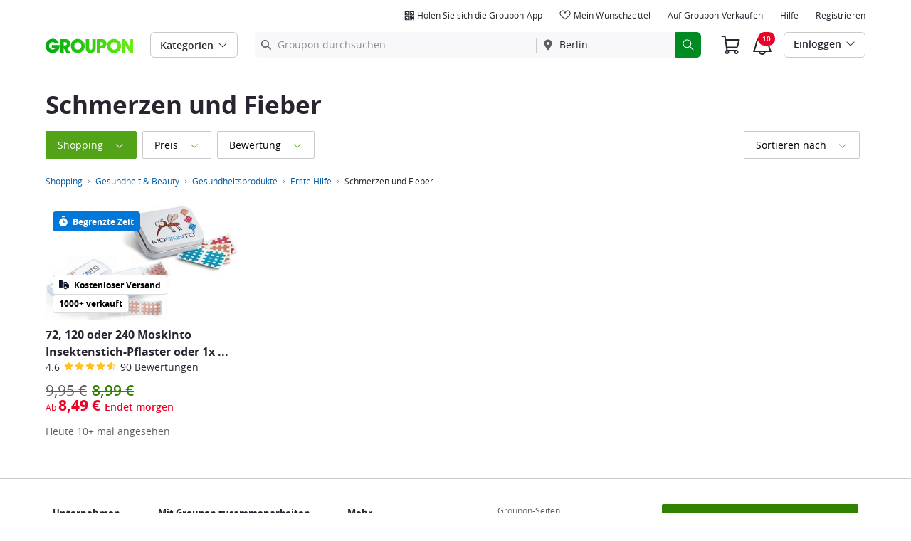

--- FILE ---
content_type: text/html; charset=utf-8
request_url: https://www.groupon.de/goods/schmerzen-und-fieber-behandlungen-v1
body_size: 48081
content:

<!DOCTYPE html>
<!-- goods: gig_application_layout@7.0.141 b6dbfd5 -->
<html lang="de">
<head data-app="goods" data-country="DE" data-lang="de" data-locale="de_DE" data-header="default" data-brand="groupon" data-gdpr="true" data-domain=".groupon.de" data-categoryid=""><meta charSet="utf-8"/><script type="text/javascript">
            window._AutofillCallbackHandler = window._AutofillCallbackHandler || function(){};
            window.PerformanceMonitoringJavascriptInterface = window.PerformanceMonitoringJavascriptInterface || {};
          </script><script defer="" type="text/javascript">
            window.exceptionsReported = {};

            window.stringsToFilter = [
              '33Across',
              '[GDN detector]',
              '[GPT]',
              '[{}]',
              'a.pub.network',
              'accounts.google.com',
              'apis.google.com',
              'apps.rokt.com',
              'CashApp RUM',
              'cdn.maptiler.com',
              'chrome-extension',
              'ChunkLoad',
              'Clipboard',
              'CONTROLLER_INITIALIZATION',
              'couldnt load reviews',
              'CSS_CHUNK_LOAD_FAILED',
              'Error Minified invariant #11793',
              'Error retrieving login status, fetch cancelled',
              'Error: Minified React error #301',
              'Error: Minified React error #418',
              'Error: Minified React error #423',
              'Error: Minified React error #425',
              'google-one-tap',
              'GSI_LOGGER',
              'gstatic.com/recaptcha',
              'Loading chunk',
              'malformed JSON response',
              'MetaMask:',
              'module AsyncScripts failed to initialize',
              'module TTDPassViewDetailsModal failed to initialize',
              'module Value Proposition failed to initialize',
              'module Wishlist failed to initialize',
              'module WishlistFullMenu failed to initialize',
              'moz-extension://',
              'No reCAPTCHA clients exist',
              'NS_ERROR_FAILURE',
              'NS_ERROR_FILE_CORRUPTED',
              'Object Not Found Matching Id',
              'Oops! Could not retrieve user reviews. Please try again later',
              'Panorama Browser Extension',
              'paypalobjects.com',
              'safari-extension://',
              'Script error.',
              'WELLDONE',
              'ws disconnected, reconnecting ...',
              'You are overriding current access token',
              '{"error":{"isTrusted":false},"reason":{},"trace":null}',
              '{"error":{"isTrusted":false},"trace":null}',
              '{"error":{"isTrusted":true},"reason":{},"trace":null}',
              '{"error":{"isTrusted":true},"trace":null}',
            ];

            window.isValidMessage = message => {
              for (let i = 0; i < stringsToFilter.length; i++) {
                if (message.indexOf(stringsToFilter[i]) > -1) {
                  return false;
                }
              }
              return true;
            };

            window.onerror = function (event, source, lineno, colno, error) {
              if(typeof window.OptimizeSuite !== 'undefined'){
                var message =  JSON.stringify({
                  error: event,
                  url: source,
                  line: lineno,
                  col: colno,
                  stack: error ? error.stack : null,
                  message: error ? error.message : null
                }).substring(0, 500);
                if(
                  window.isValidMessage(message) &&
                  !window.exceptionsReported[message]
                ){
                  window.exceptionsReported[message] = true;
                  window.OptimizeSuite.TrackingHub.add(
                    "uncaught-error", {
                      error: {
                        name: 'exception',
                        message: message
                      }
                    }
                  );
                }
              }
              return false;
            }

            if(typeof Promise !== 'undefined'){
              var state = { resolve: null, reject: null };
              class TraceablePromise extends Promise {
                  constructor(executor) {
                      super(wrappedExecutor);
                      function wrappedExecutor(resolve, reject) {
                          state.resolve = resolve;
                          state.reject = reject;
                      }
                      var resolve = state.resolve;
                      var reject = state.reject;
                      state.resolve = null;
                      state.reject = null;
                      var err = new Error("Non-failing tracing error");
                      this.__tracedError = err;
                      try {
                          executor(resolve, reject);
                      }
                      catch (err) {
                          reject(err);
                      }
                  }
              }

              window.Promise = TraceablePromise;

              window.onunhandledrejection = function (e) {
                if(typeof window.OptimizeSuite !== 'undefined'){
                  let trace =
                    e &&
                    e.promise && e.promise.__tracedError &&
                    e.promise.__tracedError.stack
                      ? e.promise.__tracedError.stack
                      : null
                  let message = JSON.stringify({
                    error: e,
                    reason: e.reason,
                    trace: trace
                  }).substring(0, 500);
                  if(window.isValidMessage(message))
                  window.OptimizeSuite.TrackingHub.add(
                    "uncaught-error", {
                      error: {
                        name: 'promiseRejection',
                        message: message
                      }
                    }
                  );
                }
              }
            }



            function hookLogType(logType) {
              var original = console[logType].bind(console)
              return function(){
                original.apply(console, arguments)
                if(typeof window.OptimizeSuite !== 'undefined'){
                  var message = JSON.stringify(Array.from(arguments)).substring(0, 200);
                  if(window.isValidMessage(message)){
                    window.OptimizeSuite.TrackingHub.add(
                      "uncaught-error", {
                        error: {
                          name: logType,
                          message: message
                        }
                      }
                    );
                  }
                }
              }
            }
            ['error'].forEach(logType=>{
              console[logType] = hookLogType(logType)
            })
          </script><script>
              try {
                var urlSearchParams = new URLSearchParams(window.location.search);
                var subscriberID = urlSearchParams.get('uu');
                if(subscriberID){
                  document.cookie="subscriberID="+subscriberID+"; path=/"
                }
              } catch (error) {
                //Do Nothing
              }
            </script><title>Schmerzen und Fieber - Deals &amp; Gutscheine | Groupon</title><meta http-equiv="x-dns-prefetch-control" content="on"/><link rel="preconnect" href="https://www2.grouponcdn.com" crossorigin=""/><link rel="preconnect" href="https://www1.grouponcdn.com" crossorigin=""/><link rel="preconnect" href="https://img.grouponcdn.com" crossorigin=""/><link rel="preload" href="https://www2.grouponcdn.com/layout/assets/Groupon-5e0a12d84d.woff2" crossorigin="" type="font/woff2" as="font"/><link rel="preload" href="https://www2.grouponcdn.com/layout/assets/desktop-grpn-v7.0-65ae0b81fc.css" as="style"/><link rel="stylesheet" href="https://www2.grouponcdn.com/layout/assets/desktop-grpn-v7.0-65ae0b81fc.css"/><link rel="preload" as="font" crossorigin="" type="font/woff2" href="https://www1.grouponcdn.com/layout/assets/OpenSansRegular-409ed3007d.woff2"/><link rel="preload" as="font" crossorigin="" type="font/woff2" href="https://www2.grouponcdn.com/layout/assets/OpenSansSemiBold-55b4120b52.woff2"/><link rel="preload" as="font" crossorigin="" type="font/woff2" href="https://www2.grouponcdn.com/layout/assets/OpenSansBold-2ecb7b1efc.woff2"/><link rel="preload" as="font" crossorigin="" type="font/woff2" href="https://www2.grouponcdn.com/layout/assets/OpenSansExtraBold-1666787ea3.woff2"/><link rel="preload" href="https://www1.grouponcdn.com/browse/assets/browse-desktop-f59387a9f2.css" as="style"/><link rel="stylesheet" href="https://www1.grouponcdn.com/browse/assets/browse-desktop-f59387a9f2.css"/><!-- --><link rel="preload" href="https://www2.grouponcdn.com/layout/assets/head.load-8cba49db24.js" as="script"/><link rel="preload" href="https://www2.grouponcdn.com/layout/assets/optimize-suite-v2-bea0cec2d3.js" as="script" crossorigin="anonymous"/><link rel="preload" href="https://www2.grouponcdn.com/layout/assets/desktop-core-v7.0-f232957398.js" as="script" crossorigin="anonymous"/><link rel="preload" href="/browse/js/locale.js?country=DE&locale=de_DE&brand=groupon&version=9f8913119e" as="script"/><!-- --><!-- --><link rel="preload" href="https://www1.grouponcdn.com/browse/assets/browse-desktop-a34f035630.js" as="script"/><!-- --><!-- --><!-- --><script>
            window.isBucketedForMbnxt = false;
            window.gtmData = {
              "data":"[{&quot;dl_division&quot;:&quot;berlin&quot;,&quot;dl_category&quot;:&quot;&quot;,&quot;dl_category_sub&quot;:&quot;&quot;,&quot;dl_user_id&quot;:&quot;5c8b5b8c-2029-44c1-8b5b-8c202974c131&quot;,&quot;dl_purchased_groupon&quot;:&quot;&quot;,&quot;dl_channel&quot;:&quot;&quot;},{&quot;page&quot;:{&quot;type&quot;:&quot;Category&quot;,&quot;category&quot;:[&quot;goods&quot;],&quot;country&quot;:&quot;DE&quot;,&quot;language&quot;:&quot;de&quot;}}]",
              "enabled":true,
              "id":"GTM-2QTW",
              "platform": "Desktop",
            };
          </script><meta name="viewport" content="width=device-width, initial-scale=1.0"/><meta name="description" content="Schmerzen und Fieber Deals: bis zu 90% Rabatt auf Schmerzen und Fieber. Sicher dir jetzt Angebote und Gutscheine für Schmerzen und Fieber!"/>
<!-- --><!-- --><!-- --><!-- --><link rel="canonical" href="https://www.groupon.de/goods/schmerzen-und-fieber-behandlungen-v1"/>
<!-- --><!-- --><!-- --><!-- --><!-- --><!-- --><!-- --><link rel="alternate" hrefLang="en-IE" href="https://www.groupon.ie/goods/pain-and-fever-treatments-v1"/><!-- --><!-- --><link rel="alternate" hrefLang="en-NZ" href="https://www.grouponnz.co.nz/goods/pain-and-fever-treatments-v1"/><!-- --><!-- --><link rel="alternate" hrefLang="it-IT" href="https://www.groupon.it/goods/trattamenti-antidolorifici-e-antipiretici-v2"/><!-- --><!-- --><link rel="alternate" hrefLang="en-GB" href="https://www.groupon.co.uk/goods/pain-and-fever-treatments-v1"/><!-- --><!-- --><link rel="alternate" hrefLang="en-US" href="https://www.groupon.com/goods/pain-and-fever-treatments-v1"/><!-- --><!-- --><link rel="alternate" hrefLang="en-AU" href="https://www.groupon.com.au/goods/pain-and-fever-treatments-v1"/><!-- --><!-- --><link rel="alternate" hrefLang="es-ES" href="https://www.groupon.es/goods/tratamientos-para-el-dolor-y-la-fiebre-v2"/><!-- --><!-- --><link rel="alternate" hrefLang="fr-FR" href="https://www.groupon.fr/goods/soins-fievres-douleurs-v1"/><!-- --><!-- --><link rel="alternate" hrefLang="nl-NL" href="https://www.groupon.nl/goods/pijn-en-koorts-behandelingen-v1"/><!-- --><!-- --><link rel="alternate" hrefLang="de-DE" href="https://www.groupon.de/goods/schmerzen-und-fieber-behandlungen-v1"/><!-- --><!-- --><!-- --><!-- --><!-- --><!-- --><!-- --><!-- --><!-- --><meta name="csrf-token" content="V4CYDWbj-jZyjGaQdZCBmUUVvAL7RmHhnHYw"/><!-- --><!-- --><!-- --><!-- --><meta name="yandex-verification" content="55fc489762c7c6ca"/><link rel="manifest" href="/layout/manifest.json"/><meta name="request-id" content="0d7460e9-ac78-4a1f-9dfa-ab9034512772"/><!-- --><!-- --><!-- --><!-- --><meta property="fb:app_id" content="191050567575202"/><meta property="og:site_name" content="Groupon"/><meta property="og:locale:alternate" content="de_DE"/><meta property="og:title" content="Schmerzen und Fieber - Deals &amp; Gutscheine | Groupon"/><!-- --><meta property="og:url" content="https://www.groupon.de/goods/schmerzen-und-fieber-behandlungen-v1"/><!-- --><!-- --><!-- --><!-- --><!-- --><!-- --><script id="dyn-config">
          window.LS_Mustache_Params = {
            ...window.LS_Mustache_Params,
            dynConfig: {
        fullStoryKey: '$wd1V#8^72Ei',
        finchLayoutConfig: {},
        finchAppConfig: {},
        expyLayoutConfig: {},
        expyAppConfig: {},
        optimizeConfig: {
              appConfig: {"page":{"id":"f1d3c3bd-1a13-438d-93c3-bd1a13438dfc-1768670400361-TH0","app":"pull","channel":"goods","country":"DE","lang":"de","locale":"de_DE","brand":"groupon","division":null,"parentEventId":null,"parentPageId":null,"url":"https%3A%2F%2Fwww.groupon.de%2Fgoods%2Fschmerzen-und-fieber-behandlungen-v1","requestId":"0d7460e9-ac78-4a1f-9dfa-ab9034512772","bindingsVersion":"4.30.0","type":"goods\/index","v2_public_beta":false,"topcategory_uuid":"db2cb956-fc1a-4d8c-88f2-66657ac41c24","topcategory":"goods","category_uuid":null,"category":null,"subcategory_uuid":null,"subcategory":null,"subcategory2_uuid":null,"subcategory2":null,"subcategory3_uuid":"847de8f8-21db-4eae-bbdf-f4e434697087","subcategory3":"pain-and-fever-treatments-v1","subcategory4_uuid":null,"subcategory4":null,"breadcrumb_text":null},"session":{"id":"f1d3c3bd-1a13-438d-93c3-bd1a13438dfc","referral":{"source":"direct"}},"user":{"browserId":"5c8b5b8c-2029-44c1-8b5b-8c202974c131","consumerId":null,"consumerIdSource":null,"lat":null,"lng":null,"loggedIn":false,"scid":null,"visit":null,"platform":"desktop","os":"Mac OS","browser":"ClaudeBot","browserVersion":"1.0","device":"other","deviceType":"spider","userAgent":"Mozilla\/5.0 (Macintosh; Intel Mac OS X 10_15_7) AppleWebKit\/537.36 (KHTML, like Gecko) Chrome\/131.0.0.0 Safari\/537.36; ClaudeBot\/1.0; +claudebot@anthropic.com)","updatedParser":true,"subscriberID":null,"requestedWith":""},"cookieDomain":".groupon.de","seed":"f1d3c3bd-1a13-438d-93c3-bd1a13438dfc","browse":{"page_type":"browse\/deals\/index"},"getaways":{"page_type":"channels\/show"},"goods":{"page_type":"goods\/index"},"home":{"page_type":"homepage\/index"},"touch_featured":{"page_type":"homepage\/index"},"touch_page":{"page_type":"browse\/deals\/index"},"gift":{"page_type":"gifts\/index"},"tracking":{"secureStorageEnabled":false},"advancedAnalytics":{"enabled":false,"serverDimensions":{}}},
              appName: 'pull',
              channel: '',
              cookieDomain: '.groupon.de',
              pageType: '',
              
              
              
              layoutConfig: {"user":{"lat":"39.047","lng":"-77.490","gaClientId":""},"suiteData":{"config":{"googleAnalyticsTrackingId":"UA-62974313-6","unthrottleGoogleAnalytics":false,"beagleSizeThreshold":1000000,"gaClientId":"","gaSessionId":""},"division":"berlin","country":"DE","channel":"main","cookieDomain":"www.groupon.de","appName":"goods"}},
              delayBloodhound: true
            }
      }
          };
          /* eslint-disable no-undef */
(function () {
  window.BOOMR = { t_lstart: +new Date() };
  (function (event) {
    window.addEventListener(
      event,
      () => {
        window.BOOMR.t_lonload = +new Date();
      },
      false
    );
  })('onpagehide' in window ? 'pageshow' : 'load');

  window.applicationConfig = {};

  window.Groupon || (window.Groupon = {});
  window.Groupon.Performance = {
    pageReady: allow => {
      if (allow) {
        if (typeof BOOMR.page_ready === 'function') {
          BOOMR.page_ready();
        } else if (BOOMR && !BOOMR.t_done) {
          BOOMR.t_done = new Date().getTime();
        }
      }
    },
  };
})();

/* eslint-disable no-undef */
(function () {
  window.googletag || (window.googletag = {});
  window.googletag.cmd || (googletag.cmd = []);
})();


(function ({
  optimizeConfig,
  finchLayoutConfig,
  finchAppConfig,
  expyLayoutConfig,
  expyAppConfig,
}) {
  window.Optimize = {
    ...optimizeConfig,
  };

  window.Optimize.finchConfig = (function () {
    const appConfig = finchAppConfig || {};
    const layoutConfig = finchLayoutConfig || {};

    for (const key in layoutConfig) {
      if (layoutConfig.hasOwnProperty(key)) {
        appConfig[key] = layoutConfig[key];
      }
    }

    return appConfig;
  })();

  window.Optimize.expyConfig = (function () {
    const appConfig = expyAppConfig || {};
    const layoutConfig = expyLayoutConfig || {};

    for (const key in layoutConfig) {
      if (layoutConfig.hasOwnProperty(key)) {
        appConfig[key] = layoutConfig[key];
      }
    }
    return appConfig;
  })();
})(window.LS_Mustache_Params['dynConfig']);

        </script><script id="boomr-loader">
          window.LS_Mustache_Params = {
            ...window.LS_Mustache_Params,
            boomerangLoader: {
        url: 'https://www1.grouponcdn.com/layout/assets/boomerang-sls-6730b4b335.js'
      }
          };
          (function ({ url }) {
  window.applicationConfig = {};
  if (window.BOOMR && (window.BOOMR.version || window.BOOMR.snippetExecuted)) {
    return;
  }
  if (
    window.parent &&
    window.parent.window.BOOMR &&
    window.parent.window.BOOMR.snippetExecuted
  ) {
    return;
  }

  window.BOOMR = window.BOOMR || {};
  window.BOOMR.snippetStart = new Date().getTime();
  window.BOOMR.snippetExecuted = true;
  window.BOOMR.snippetVersion = 12;
  window.BOOMR.url = url;
  const where =
    document.currentScript || document.getElementsByTagName('script')[0];
  let promoted = false;
  let BOOMR_lstart = null;
  const LOADER_TIMEOUT = 3000;

  function promote() {
    if (promoted) {
      return;
    }

    const script = document.createElement('script');
    script.id = 'boomr-scr-as';
    script.src = window.BOOMR.url;
    script.crossOrigin = 'anonymous';
    script.async = true;
    where.parentNode.appendChild(script);

    promoted = true;
  }

  function iframeLoader(wasFallback) {
    promoted = true;
    let dom,
      doc = document,
      win = window;
    window.BOOMR.snippetMethod = wasFallback ? 'if' : 'i';

    const bootstrap = function (parent, scriptId) {
      const script = doc.createElement('script');
      script.id = scriptId || 'boomr-if-as';
      script.src = window.BOOMR.url;

      BOOMR_lstart = new Date().getTime();

      parent = parent || doc.body;
      parent.appendChild(script);
    };

    const iframe = document.createElement('IFRAME');
    iframe.src = 'about:blank';
    iframe.title = '';
    iframe.role = 'presentation';
    iframe.loading = 'eager';
    const iframeStyle = (iframe.frameElement || iframe).style;
    iframeStyle.width = 0;
    iframeStyle.height = 0;
    iframeStyle.border = 0;
    iframeStyle.display = 'none';
    where.parentNode.appendChild(iframe);

    try {
      win = iframe.contentWindow;
      doc = win.document.open();
    } catch (e) {
      dom = document.domain;
      iframe.src = `javascript:var d=document.open();d.domain='${dom}';void(0);`;
      win = iframe.contentWindow;
      doc = win.document.open();
    }

    if (dom) {
      doc._boomrl = function () {
        this.domain = dom;
        bootstrap();
      };
      doc.write('<bo' + "dy onload='document._boomrl();'>");
    } else {
      win.addEventListener(
        'load',
        () => {
          bootstrap();
        },
        false
      );
    }
    doc.close();
  }
  const link = document.createElement('link');
  if (
    link.relList &&
    typeof link.relList.supports === 'function' &&
    link.relList.supports('preload') &&
    'as' in link
  ) {
    window.BOOMR.snippetMethod = 'p';
    link.href = window.BOOMR.url;
    link.rel = 'preload';
    link.as = 'script';
    link.crossOrigin = 'anonymous';
    link.addEventListener('load', promote);
    link.addEventListener('error', () => {
      iframeLoader(true);
    });

    setTimeout(() => {
      if (!promoted) {
        iframeLoader(true);
      }
    }, LOADER_TIMEOUT);
    // eslint-disable-next-line no-unused-vars
    BOOMR_lstart = new Date().getTime();
    where.parentNode.appendChild(link);
  } else {
    iframeLoader(false);
  }

  function boomerangSaveLoadTime(e) {
    window.BOOMR_onload = (e && e.timeStamp) || new Date().getTime();
  }

  window.addEventListener('load', boomerangSaveLoadTime, false);
})(window.LS_Mustache_Params['boomerangLoader']);

        </script><script>
          window.Groupon.ads = { url: 'https://www1.grouponcdn.com/layout/assets/adframe-59b5d688c4.js' }
        </script><script>
            window.googletag = window.googletag || {};
            googletag.cmd = googletag.cmd || [];
          </script><meta name="ai-v1" data-app-name="local" data-division="berlin" data-page-name="" data-base-url="https://api.groupon.com/ai/api/v1/placement" data-client-id="f9e7404476fceab9a0940753b7d80593207e82a5"/><meta name="ai-slot" data-apif="ai-goods-browse-desktop-728x90-inline-0" data-size-mappings="1328x768:all,0x0:728"/><meta name="ai-slot" data-apif="ai-goods-browse-desktop-728x90-bottompage-0" data-size-mappings="1328x768:all,0x0:728"/><!-- --><meta name="ai-dfp-target" data-key="l5_category" data-val="schmerzen-und-fieber-behandlungen-v1"/><!-- --><meta name="ai-dfp-manual"/><!-- --><script>
          window.Groupon = Object.assign({}, window.Groupon, { Coupons: {} })
        </script><link type="application/opensearchdescription+xml" rel="search" title="Groupon" href="/layout/opensearch.xml?brand=groupon&amp;country=DE&amp;locale=de_DE"/><meta name="msapplication-config" content="/groupon/browserconfig.xml"/><link rel="apple-touch-icon" href="https://www2.grouponcdn.com/layout/assets/grpn-favicon-76x76-89e22f1b13.png" sizes="76x76"/><link rel="apple-touch-icon" href="https://www2.grouponcdn.com/layout/assets/grpn-favicon-152x152-d252f2e638.png" sizes="152x152"/><link rel="icon" href="https://www2.grouponcdn.com/layout/assets/grpn-favicon-96x96-a0ab412ac5.png" sizes="96x96" type="image/png"/><link rel="shortcut icon" href="https://www1.grouponcdn.com/layout/assets/grpn-favicon-0a23e1ce65.ico"/><link rel="mask-icon" href="https://www2.grouponcdn.com/layout/assets/grpn-favicon-069bf69fb3.svg" color="#53a318"/><script id="preact-config">
          "function"!=typeof Object.assign&&Object.defineProperty(Object,"assign",{value:function(e,t){"use strict";if(null==e)throw new TypeError("Cannot convert undefined or null to object");for(var n=Object(e),r=1;r<arguments.length;r++){var o=arguments[r];if(null!=o)for(var c in o)Object.prototype.hasOwnProperty.call(o,c)&&(n[c]=o[c])}return n},writable:!0,configurable:!0});
          function initReduxState(window) {
            var state = {"app":{"appName":"goods","brand":{"isGroupon":true,"title":"Groupon"},"country":"DE","lang":"de","locales":{"languages":["de"]},"mobile":false,"publicBetaEnabled":false,"googleClientId":"169314272487.apps.googleusercontent.com","facebookAppId":"191050567575202","id":0,"url":"https:\u002F\u002Fwww.groupon.de","defaultLocale":"de_DE","shortname":"DE","isBot":true},"t":{"newCookieBanner":{"privacy":"Unsere Verwendung von Cookies","consentText":"Wir verwenden Cookies, einschließlich Cookies von Drittanbietern, um Ihr Erlebnis zu verbessern und Ihnen personalisierte Inhalte und Werbung zu zeigen.","linkText":"Um mehr zu erfahren, lesen Sie unsere [Datenschutzerklärung] und [Cookie-Richtlinie].","myOptions":"Meine Optionen","acceptAll":"Alle akzeptieren","rejectAll":"Alle ablehnen","privacyLink":"https:\u002F\u002Fprivacy.groupon.co.uk\u002Fpolicies\u002Fde-DE\u002F"},"common":{"close":"schließen","remove":"Entfernen","cancel":"Abbrechen","hide":"Verbergen","details":"Details"},"form":{"clear":"Eingabe löschen"},"searchbar":{"dealPlaceholder":"Groupon durchsuchen","locationPlaceholder":"Gib Deinen Standort ein","nearMe":"In meiner Nähe","action":"Suchen"},"occasionLinks":{"navigateToCloDeals":"Groupon+"},"header":{"cart":"Einkaufswagen","notifications":"Notifications Inbox","categories":"Kategorien","shopAll":"Alle einkaufen","hotelAndTravel":"Hotels & Reisen","copyCode":"Copy code","failed":"Failed","copied":"Copied","grouponTitle":"Groupon","grouponHome":"Groupon home","mobileHeaderAriaLabel":"Mobile header","similarDealsTitle":"Similar Deals"},"search":{"recentSearches":"Zuletzt gesucht","recentLocations":"Zuletzt gesuchte Orte","currentLocation":"Aktueller Standort","popularSearches":"Beliebte Suchanfragen","recommendedSearches":"Auf Grund Ihrer Aktivität","helperMsg":"Deals im Umkreis einer Adresse oder Sehenswürdigkeit suchen","clearAll":"Alle entfernen","searchButtonAriaLabel":"search","locationInputInstructions":"Type to search for your location. Use arrow keys to navigate suggestions and Enter to select.","suggestionsDealRatingText":"Bewertungen","suggestionsDealDiscountText":"SPAREN","cloDeals":{"cloCheckText":"% Cashback","cloSubText":"Kostenlos beanspruchen"},"verboseUrgencyPricing":{"from_text":"Ab","ends_in_less_than_hour_left":"&lt; 1 Stunde übrig","ends_in_hours_left_other":"%{count} Stunden noch da","ends_in_hours_left_one":"1 Stunde noch da","ends_after_tomorrow":"Begrenzte Dauer","ends_tomorrow":"Endet morgen"},"distanceSuffix":"km","perNightSuffix":"\u002FNt."},"notifications":{"back":"Back","headline":"Benachrichtigungen","emptyHeader":"Keine neue Nachrichten","emptyMessage":"Melden Sie sich an, um personalisierte Benachrichtigungen zu Ihren Deals, Cashback, Sonderangeboten und mehr zu erhalten.","noAccountYet":"Noch keinen Account?","signIn":"Einloggen","signUp":"Registrieren"},"error":{"locationGeneric":"Ein Fehler ist aufgetreten","badLocation":"Wir konnten diesen Standort nicht verarbeiten. Versuch eine andere PLZ, Nachbarschaft oder Adresse.","locationAvailability":"Wir haben Schwierigkeiten, Ihren Standort zu finden. [Bitte überprüfen Sie die Einstellungen Ihres Browsers]."},"links":{"headerMerchantLink":"\u002Fmerchant?utm_medium=referral&utm_campaign=groupon-header1&utm_source=groupon","myMerchantCenterLink":"https:\u002F\u002Fmerchants.groupon.de\u002F","helpLink":"\u002Fkundenservice"},"signinFlyout":{"linkText":"Anmelden | Mein Konto","signedInLink":"Mein Konto","myStuff":"Logge Dich ein, um zu Deinen Gutscheinen zu gelangen.","email":"E-Mail","password":"Passwort","rememberMe":"An mich erinnern","forgotPassword":"Passwort vergessen?","signIn":"Einloggen","signInWith":"Oder Login mit","show":"Show","hide":"Hide","gdprSignInFlyout":"Durch Klicken auf die unten stehende Schaltfläche stimme ich den %link_terms_open%Nutzungsbedingungen%link_terms_close% zu, und bestätige, dass ich die %link_privacy_open%Datenschutzerklärung%link_privacy_close% gelesen habe. ","required":"Erforderlich","requiredEmail":"E-Mail-Adresse eingeben","requiredPassword":"Passwort eingeben","invalidEmail":"Ungültige E-Mail-Adresse","invalidEmailOrPassword":"E-Mail-Adresse oder Passwort sind falsch. Versuche es noch einmal.","unknownError":"Es gab einen unerwarteten Fehler. Bitte aktualisiere die Seite und versuche es noch einmal.","fbReauthTitle":"Groupon hat Deine E-Mail-Adresse nicht von Facebook erhalten, wir brauchen sie aber, um Dich zu registrieren.","fbReauthDesc":"Wenn Du sie mit uns teilen möchtest und die Vorteile des Logins mit Facebook genießen möchtest, kannst Du Deine Facebook Berechtigungen aktualisieren und uns Zugriff auf Deine E-Mail-Adresse geben. Wenn nicht, kannst Du auch jederzeit einen Groupon Account erstellen, ohne ihn mit Facebook zu verknüpfen.","fbReauthButton":"Facebook-Berechtigungen überarbeiten","fbReauthClose":"Nein, danke"},"userNav":{"userHeadline":"Mein Konto","myGroupons":"Meine Bestellungen","buyItAgain":"Erneut kaufen","referAndEarn":"Weiterempfehlen und verdienen","myGrouponPlusDeals":"My Groupon+ Deals","myWishlist":"Mein Wunschzettel","myGrouponBucks":"Groupon-Guthaben","myQRCode":"Holen Sie sich die Groupon-App","myQRCodeText":"Durch Scannen können Sie die mobile Groupon-App auf IOS oder Android herunterladen.","myQRCodeButton":"SMS-Optionen","paymentMethods":"Zahlungsmethoden","dataAndPrivacy":"Daten und Datenschutz","myAccount":"Meine Daten","accountDetails":"Kontodetails","myEmailSubs":"Meine Newsletter","privacyCenter":"Datenschutz-Center","privacyCenterLink":"\u002Flegal\u002Fprivacy-center","grouponSelect":"Groupon Select","grouponSelectLink":"\u002Fprograms\u002Fselect\u002Faccount","voucherArchive":"Vouchers bought before May 2017","myReservations":"Meine Reservierungen","myCardLinkedDeals":"My Groupon+ Deals","howGrouponWorks":"How Groupon Works","myProfile":"Profil","mySubscriptions":"Meine Newsletter","myGiftcard":"Geschenkkarte einlösen","referAFriendMessage":"Jetzt 6 €* verdienen!","myMerchantCenter":"Mein Merchant Center","signIn":"Anmelden","signOut":"Abmelden","signUp":"Registrieren","signInFlyoutSignUp":"Noch kein Mitglied? Registriere Dich","recentlyViewedDeals":"Vor kurzem angesehen","headerMerchant":"Auf Groupon verkaufen","help":"Hilfe","skipToMainContent":"Zum Hauptinhalt springen","tryNewDesign":"Neues Groupon-Design"},"cart":{"error":"Entschuldigung, beim Abrufen Ihres Warenkorbs ist ein Fehler aufgetreten. Bitte versuchen Sie es in einigen Minuten erneut.","desc":"Dein Einkaufswagen","empty":"Dein Einkaufswagen ist leer!","emptyText":"Es wird Zeit, ihn mit tollen Produkten wie Elektronikgeräten, Haushaltshilfen, Geschenken und weiteren super Angeboten zu füllen - jetzt bei","emptyTextUniversal":"Zeit, diesen Warenkorb mit tollen Angeboten zu füllen","emptyTextUniversalLink":"wie diese!","goods":"Groupon Shopping","loading":"Dein Warenkorb wird geladen...","price":"Preis","proceed":"Weiter zum Checkout","quantity":"Anzahl","subtotal":"Zwischensumme","view":"Zum Einkaufswagen"},"cookieList":{"cookieUsedAtGroupon":"Von Groupon verwendete Cookies","seeMoreInformation":"Weitere Informationen"},"promoBanner":{"useCode":"VERWENDEN SIE DEN CODE","withCode":"mit Rabatt"},"gbucks":{"bannerText":"Wenden Sie Ihr Groupon-Guthaben beim Bezahlvorgang an!"},"dealRefresh":{"bannerText":"Angebote aktualisieren in"},"shopify":{"goods":"Goods","redirectMessage":"By clicking here you will be redirected to a website run by High Street Hero","cancel":"Cancel","continue":"Continue"},"gig_back2top":{"text":"Zurück zum Seitenanfang"},"donotsell":{"loading":"Loading....","fetch_error":"Failed to fetch content","link_text":"Do Not Sell or Share My Personal Information"},"app":{"qrCodeAlt":"qr code","appBannerAlt":"App Banner"},"footer":{"copyright":{"do_not_sell":"Do Not Sell or Share My Personal Information"}}},"location":{"address":"Berlin","division":"berlin","lat":52.52,"lng":13.41},"navbar":{"flyouts":{"home":{"id":"home","categories":[],"columns":[]},"coupons":{"id":"coupons","label":"Gutscheincodes","url":"\u002Fgutscheincode","categories":[{"text":"AIDA","link":"\u002Fgutscheincode\u002Faida-das-clubschiff"},{"text":"Amazon","link":"\u002Fgutscheincode\u002Famazon-de"},{"text":"Booking.com","link":"\u002Fgutscheincode\u002Fbooking-com"},{"text":"Deichmann","link":"\u002Fgutscheincode\u002Fdeichmann"},{"text":"Deutsche Bahn","link":"\u002Fgutscheincode\u002Fdeutsche-bahn"},{"text":"Fitness First","link":"\u002Fgutscheincode\u002Ffitness-first"},{"text":"IKEA","link":"\u002Fgutscheincode\u002Fikea"},{"text":"MediaMarkt","link":"\u002Fgutscheincode\u002Fmediamarkt"},{"text":"OTTO","link":"\u002Fgutscheincode\u002Fotto"},{"text":"Parship.de","link":"\u002Fgutscheincode\u002Fparship-de"},{"text":"Samsung","link":"\u002Fgutscheincode\u002Fsamsung"},{"text":"Sixt","link":"\u002Fgutscheincode\u002Fsixt"},{"text":"TUI","link":"\u002Fgutscheincode\u002Ftui"},{"text":"TUI Cruises","link":"\u002Fgutscheincode\u002Ftui-cruises"},{"text":"Weight Watchers","link":"\u002Fgutscheincode\u002Fweight-watchers-1"}],"columns":[[{"text":"AIDA","link":"\u002Fgutscheincode\u002Faida-das-clubschiff","id":"aida","url":"\u002Fgutscheincode\u002Faida-das-clubschiff","name":"AIDA","tab":"coupons-tab"},{"text":"Amazon","link":"\u002Fgutscheincode\u002Famazon-de","id":"amazon","url":"\u002Fgutscheincode\u002Famazon-de","name":"Amazon","tab":"coupons-tab"},{"text":"Booking.com","link":"\u002Fgutscheincode\u002Fbooking-com","id":"bookingcom","url":"\u002Fgutscheincode\u002Fbooking-com","name":"Booking.com","tab":"coupons-tab"},{"text":"Deichmann","link":"\u002Fgutscheincode\u002Fdeichmann","id":"deichmann","url":"\u002Fgutscheincode\u002Fdeichmann","name":"Deichmann","tab":"coupons-tab"},{"text":"Deutsche Bahn","link":"\u002Fgutscheincode\u002Fdeutsche-bahn","id":"deutsche-bahn","url":"\u002Fgutscheincode\u002Fdeutsche-bahn","name":"Deutsche Bahn","tab":"coupons-tab"},{"text":"Fitness First","link":"\u002Fgutscheincode\u002Ffitness-first","id":"fitness-first","url":"\u002Fgutscheincode\u002Ffitness-first","name":"Fitness First","tab":"coupons-tab"}],[{"text":"IKEA","link":"\u002Fgutscheincode\u002Fikea","id":"ikea","url":"\u002Fgutscheincode\u002Fikea","name":"IKEA","tab":"coupons-tab"},{"text":"MediaMarkt","link":"\u002Fgutscheincode\u002Fmediamarkt","id":"mediamarkt","url":"\u002Fgutscheincode\u002Fmediamarkt","name":"MediaMarkt","tab":"coupons-tab"},{"text":"OTTO","link":"\u002Fgutscheincode\u002Fotto","id":"otto","url":"\u002Fgutscheincode\u002Fotto","name":"OTTO","tab":"coupons-tab"},{"text":"Parship.de","link":"\u002Fgutscheincode\u002Fparship-de","id":"parshipde","url":"\u002Fgutscheincode\u002Fparship-de","name":"Parship.de","tab":"coupons-tab"},{"text":"Samsung","link":"\u002Fgutscheincode\u002Fsamsung","id":"samsung","url":"\u002Fgutscheincode\u002Fsamsung","name":"Samsung","tab":"coupons-tab"},{"text":"Sixt","link":"\u002Fgutscheincode\u002Fsixt","id":"sixt","url":"\u002Fgutscheincode\u002Fsixt","name":"Sixt","tab":"coupons-tab"}],[{"text":"TUI","link":"\u002Fgutscheincode\u002Ftui","id":"tui","url":"\u002Fgutscheincode\u002Ftui","name":"TUI","tab":"coupons-tab"},{"text":"TUI Cruises","link":"\u002Fgutscheincode\u002Ftui-cruises","id":"tui-cruises","url":"\u002Fgutscheincode\u002Ftui-cruises","name":"TUI Cruises","tab":"coupons-tab"},{"text":"Weight Watchers","link":"\u002Fgutscheincode\u002Fweight-watchers-1","id":"weight-watchers","url":"\u002Fgutscheincode\u002Fweight-watchers-1","name":"Weight Watchers","tab":"coupons-tab"}]]},"getaways":{"id":"getaways","baseUrl":"\u002Ftravel\u002Fberlin","categories":[{"id":"aktivitaeten-im-freien","name":"Aktivitäten im Freien","count":33,"children":[{"id":"berge","name":"Berge","count":8}],"url":"\u002Ftravel\u002Faktivitaeten-im-freien"},{"id":"familienausfluege","name":"Familie","count":15,"url":"\u002Ftravel\u002Ffamilienausfluege"},{"id":"inklusive-flug","name":"Inklusive Flug","count":718,"url":"\u002Ftravel\u002Finklusive-flug"},{"id":"kulinarisch","name":"Kulinarisch","count":56,"url":"\u002Ftravel\u002Fkulinarisch"},{"id":"luxus","name":"Luxus","count":24,"url":"\u002Ftravel\u002Fluxus"},{"id":"reiseziele-am-strand","name":"Reiseziele am Strand","count":20,"url":"\u002Ftravel\u002Freiseziele-am-strand"},{"id":"romantisch","name":"Romantisch","count":142,"url":"\u002Ftravel\u002Fromantisch"},{"id":"spa-und-wellness","name":"Spa & Wellness","count":97,"children":[{"id":"spa-ausfluege","name":"Spa","count":97}],"url":"\u002Ftravel\u002Fspa-und-wellness"},{"id":"staedtereise","name":"Städtereise","count":88,"children":[{"id":"europa","name":"Europa","count":6}],"url":"\u002Ftravel\u002Fstaedtereise"},{"id":"wasser-parks","name":"Wasserparks","count":1,"url":"\u002Ftravel\u002Fwasser-parks"}],"columns":[[{"id":"aktivitaeten-im-freien","name":"Aktivitäten im Freien","count":33,"children":[{"id":"berge","name":"Berge","count":8}],"url":"\u002Ftravel\u002Faktivitaeten-im-freien","tab":"getaways-tab"},{"id":"familienausfluege","name":"Familie","count":15,"url":"\u002Ftravel\u002Ffamilienausfluege","tab":"getaways-tab"},{"id":"inklusive-flug","name":"Inklusive Flug","count":718,"url":"\u002Ftravel\u002Finklusive-flug","tab":"getaways-tab"},{"id":"kulinarisch","name":"Kulinarisch","count":56,"url":"\u002Ftravel\u002Fkulinarisch","tab":"getaways-tab"},{"id":"luxus","name":"Luxus","count":24,"url":"\u002Ftravel\u002Fluxus","tab":"getaways-tab"},{"id":"reiseziele-am-strand","name":"Reiseziele am Strand","count":20,"url":"\u002Ftravel\u002Freiseziele-am-strand","tab":"getaways-tab"}],[{"id":"romantisch","name":"Romantisch","count":142,"url":"\u002Ftravel\u002Fromantisch","tab":"getaways-tab"},{"id":"spa-und-wellness","name":"Spa & Wellness","count":97,"children":[{"id":"spa-ausfluege","name":"Spa","count":97}],"url":"\u002Ftravel\u002Fspa-und-wellness","tab":"getaways-tab"},{"id":"staedtereise","name":"Städtereise","count":88,"children":[{"id":"europa","name":"Europa","count":6}],"url":"\u002Ftravel\u002Fstaedtereise","tab":"getaways-tab"},{"id":"wasser-parks","name":"Wasserparks","count":1,"url":"\u002Ftravel\u002Fwasser-parks","tab":"getaways-tab"}]]},"goods":{"id":"goods","shopAllTitle":"Alle %category%","flatLinks":[{"id":"goods-clearance","url":"\u002Foccasion\u002Fgoods-lp-clearance","name":"Ausverkauf"},{"id":"all","name":"Alle Kategorien","count":2007,"url":"\u002Fgoods\u002Fall"}],"categories":[{"id":"auto-und-heimwerken","name":"Auto & Heimwerken","count":360,"imgUrl":"\u002F\u002Fimg.grouponcdn.com\u002Fsls\u002F2pw5tevLnAVZfRyZ2izH9otR2iU5\u002Fgcx-auto-and-home-improvement-335x323\u002Fv1\u002Fq75","imgThreshold":12,"children":[{"id":"autoteile-und-zubehoer","name":"Autos","count":21,"label":"Auto-Elektronik,Autopflege,Autozubehör Innenr...","url":"\u002Fgoods\u002Fautoteile-und-zubehoer"},{"id":"v1-beleuchtung","name":"Beleuchtung","count":18,"label":"Beleuchungsneuheiten","url":"\u002Fgoods\u002Fv1-beleuchtung"},{"id":"elektroarbeiten","name":"Elektroarbeiten","count":1,"label":"Batterien","url":"\u002Fgoods\u002Felektroarbeiten"},{"id":"feuergruben-und-aussenheizungen","name":"Feuergruben und Außenheizungen","count":1,"label":"","url":"\u002Fgoods\u002Ffeuergruben-und-aussenheizungen"},{"id":"v-gartengeraete","name":"Gartengeräte","count":3,"label":"Generatoren,Laubbläser,Rasenmäher","url":"\u002Fgoods\u002Fv-gartengeraete"},{"id":"grills-und-zubehoer","name":"Grills & Zubehör","count":4,"label":"Grills,Grillzubehör","url":"\u002Fgoods\u002Fgrills-und-zubehoer"},{"id":"hand-und-elektrowerkzeuge","name":"Hand- und Elektrowerkzeuge","count":13,"label":"Elektrowerkzeug-Zubehör,Elektrowerkzeuge,Werk...","url":"\u002Fgoods\u002Fhand-und-elektrowerkzeuge"},{"id":"heimwerker","name":"Heimwerker","count":39,"label":"Baumaterial,Eisenwaren,Haushaltsgeräte,Sicher...","url":"\u002Fgoods\u002Fheimwerker"},{"id":"heizung-und-kuehlung","name":"Heizung & Kühlung","count":12,"label":"Heizgeräte,Ventilatoren","url":"\u002Fgoods\u002Fheizung-und-kuehlung"},{"id":"v1-hausautomatisierung","name":"Smart-Home","count":1,"label":"Bewässerung und Sprinkler","url":"\u002Fgoods\u002Fv1-hausautomatisierung"},{"id":"v-terrasse-und-garten","name":"Terrasse & Garten","count":247,"label":"Außenlagerung,Gärtnern,Pflanzen, Samen und Bl...","url":"\u002Fgoods\u002Fv-terrasse-und-garten"}],"url":"\u002Fgoods\u002Fauto-und-heimwerken","title":"Alle Auto & Heimwerken"},{"id":"baby-kind-und-spielzeug","name":"Baby und Kinder","count":14,"imgUrl":"\u002F\u002Fimg.grouponcdn.com\u002Fsls\u002F4LrU8qM2xMb1ich1mnFf4L8Coqb5\u002Fgcx-baby-kids-and-toys-335x256\u002Fv1\u002Fq75","imgThreshold":12,"children":[{"id":"babyartikel","name":"Ausrüstung & Aktivität","count":3,"label":"Reisebetten,Wickeltaschen","url":"\u002Fgoods\u002Fbabyartikel"},{"id":"baby-spielzeuge","name":"Baby-Spielzeuge","count":4,"label":"","url":"\u002Fgoods\u002Fbaby-spielzeuge"},{"id":"kinderwagen","name":"Kinderwagen","count":1,"label":"","url":"\u002Fgoods\u002Fkinderwagen"},{"id":"v1-kinderzimmer","name":"Kinderzimmer","count":2,"label":"Kinderzimmer-Deko,Kinderzimmermöbel","url":"\u002Fgoods\u002Fv1-kinderzimmer"},{"id":"mode-fur-kleinkinder-und-kinder","name":"Mode für Kleinkinder & Kinder","count":3,"label":"Accessoires für Jungen,Accessoires für Mädche...","url":"\u002Fgoods\u002Fmode-fur-kleinkinder-und-kinder"},{"id":"sicherheit","name":"Sicherheit","count":1,"label":"Baby-Gesundheit & Schönheitspflege","url":"\u002Fgoods\u002Fsicherheit"},{"id":"v1-windeln","name":"Windeln","count":1,"label":"Wickeltaschen","url":"\u002Fgoods\u002Fv1-windeln"}],"url":"\u002Fgoods\u002Fbaby-kind-und-spielzeug","title":"Alle Baby und Kinder"},{"id":"v1-damenmode","name":"Damenmode","count":193,"imgUrl":"\u002F\u002Fimg.grouponcdn.com\u002Fsls\u002F3TjKpPSfgLrBmCRNCa8iah3xTDn\u002Fgcx-womens-clothing-shoes-and-accessories-335x440\u002Fv1\u002Fq75","imgThreshold":10,"children":[{"id":"damen-accessoires","name":"Accessoires","count":99,"label":"Brillen,Geldbörse,Gürtel,Handschuhe,Handtasch...","url":"\u002Fgoods\u002Fdamen-accessoires"},{"id":"damenmode","name":"Bekleidung","count":45,"label":"Bademode,Hosen,Karnevalskostüme,Kleider,Leggi...","url":"\u002Fgoods\u002Fdamenmode"},{"id":"damenschuhe","name":"Damenschuhe","count":12,"label":"Hausschuhe & Pantoffeln,Sneaker,Sportschuhe","url":"\u002Fgoods\u002Fdamenschuhe"},{"id":"unterwaesche","name":"Unterwäsche","count":47,"label":"BHs,Dessous,Formwäsche,Höschen,Socken & Strüm...","url":"\u002Fgoods\u002Funterwaesche"},{"id":"damenmode-grosse-groessen","name":"große Größen","count":6,"label":"Bademode,Shirts & Tops","url":"\u002Fgoods\u002Fdamenmode-grosse-groessen"}],"url":"\u002Fgoods\u002Fv1-damenmode","title":"Alle Damenmode"},{"id":"elektronik-produkte","name":"Elektronik","count":121,"imgUrl":"\u002F\u002Fimg.grouponcdn.com\u002Fsls\u002FZgivtZX6D7iPGydfW4kR81qkkB8\u002Fgcx-electronics-335x205\u002Fv1\u002Fq75","imgThreshold":12,"children":[{"id":"tragbare-audioartikel","name":"Audio & Hifi","count":20,"label":"Audio Docks & Minilautsprecher,In Ear Kopfhör...","url":"\u002Fgoods\u002Ftragbare-audioartikel"},{"id":"computer-und-tablets","name":"Computer & Tablets","count":8,"label":"Computerzubehör,Netzwerkgerät,Notebook,Tablet...","url":"\u002Fgoods\u002Fcomputer-und-tablets"},{"id":"fahrzeugelektronik-und-gps","name":"Fahrzeugelektronik & GPS","count":6,"label":"Dashcams,Halterungen & Zubehör,Navigation","url":"\u002Fgoods\u002Ffahrzeugelektronik-und-gps"},{"id":"fernsehen-und-heimkino","name":"Fernsehen & Heimkino","count":2,"label":"Streaming Dienste,Zubehör","url":"\u002Fgoods\u002Ffernsehen-und-heimkino"},{"id":"videospiele","name":"Gaming","count":5,"label":"Ausrüstung,Konsolen,Zubehör","url":"\u002Fgoods\u002Fvideospiele"},{"id":"handys-und-zubehoer","name":"Handys & Zubehör","count":37,"label":"Handy Zubehör,Handy-Akkus,Handyhalterungen,Ha...","url":"\u002Fgoods\u002Fhandys-und-zubehoer"},{"id":"kameras-und-ueberwachung","name":"Kameras","count":14,"label":"Actionkameras & Dronen,Camcorder,Dashcams,Übe...","url":"\u002Fgoods\u002Fkameras-und-ueberwachung"},{"id":"smart-home","name":"Smart-Home","count":1,"label":"Bewässerung und Sprinkler","url":"\u002Fgoods\u002Fsmart-home"},{"id":"software","name":"Software","count":14,"label":"Antivirus & Sicherheit,Betriebssysteme,Büro &...","url":"\u002Fgoods\u002Fsoftware"},{"id":"tragbare-technologie","name":"Tragbare Technologie","count":11,"label":"Aktivitäts-Tracker,Smartwatch-Zubehör,Smartwa...","url":"\u002Fgoods\u002Ftragbare-technologie"}],"url":"\u002Fgoods\u002Felektronik-produkte","title":"Alle Elektronik"},{"id":"gesundheit-und-beauty","name":"Gesundheit & Beauty","count":128,"imgUrl":"\u002F\u002Fimg.grouponcdn.com\u002Fsls\u002F4FjSAY2PaBQB1qZdeGm9TPEYnQwJ\u002Fgcx-health-and-beauty-335x207\u002Fv1\u002Fq75","imgThreshold":12,"children":[{"id":"drogerie-und-koerperpflege","name":"Drogerie & Körperpflege","count":4,"label":"Badezimmerzubehör,Cellulite & Schwangerschaft...","url":"\u002Fgoods\u002Fdrogerie-und-koerperpflege"},{"id":"v1-enthaarung-und-rasur","name":"Enthaarung & Rasur","count":6,"label":"Damenrasur,Haarentfernung,Herrenrasur","url":"\u002Fgoods\u002Fv1-enthaarung-und-rasur"},{"id":"v1-erotik","name":"Erotik","count":3,"label":"Spielzeuge für Damen","url":"\u002Fgoods\u002Fv1-erotik"},{"id":"gesundheit-produkte","name":"Gesundheitsprodukte","count":12,"label":"Arzneimittel & Behandlungen,Erste Hilfe,Gesun...","url":"\u002Fgoods\u002Fgesundheit-produkte"},{"id":"v1-haarpflege","name":"Haarpflege","count":11,"label":"Haar Accessoires,Haarstylinggeräte,Haarstylin...","url":"\u002Fgoods\u002Fv1-haarpflege"},{"id":"v1-hautpflege","name":"Hautpflege","count":14,"label":"Gesichtsreiniger & Wasser,Reinigen","url":"\u002Fgoods\u002Fv1-hautpflege"},{"id":"herren","name":"Herren","count":2,"label":"Rasur & Grooming","url":"\u002Fgoods\u002Fherren"},{"id":"kosmetik","name":"Kosmetika","count":26,"label":"Augen Make-Up,Make-up-Taschen, -koffer und -o...","url":"\u002Fgoods\u002Fkosmetik"},{"id":"v1-koerperpflege","name":"Körperpflege","count":25,"label":"Enthaarung & Rasur,Fußpflege,Hals\u002FNasen\u002FOhren...","url":"\u002Fgoods\u002Fv1-koerperpflege"},{"id":"aromatherapie-und-entspannung","name":"Massage","count":13,"label":"Akupunktur & Akupressur,Kopfmassagegeräte,Kör...","url":"\u002Fgoods\u002Faromatherapie-und-entspannung"},{"id":"parfum","name":"Parfum","count":19,"label":"Damendüfte,Duft-Geschenk-Sets,Herrendüfte","url":"\u002Fgoods\u002Fparfum"},{"id":"v3-vitamine-und-nahrungsergaenzungsmittel","name":"Vitamine & Nahrungsergänzungsmittel","count":4,"label":"Diätprodukte,Gesundheit & Beauty Supplements","url":"\u002Fgoods\u002Fv3-vitamine-und-nahrungsergaenzungsmittel"},{"id":"v1-zahnpflege","name":"Zahnpflege","count":11,"label":"Elektrische Zahnbürste - Ersatzköpfe,Kindermu...","url":"\u002Fgoods\u002Fv1-zahnpflege"}],"url":"\u002Fgoods\u002Fgesundheit-und-beauty","title":"Alle Gesundheit & Beauty"},{"id":"haus-und-garten-produkte","name":"Haus & Garten","count":1000,"imgUrl":"\u002F\u002Fimg.grouponcdn.com\u002Fsls\u002F411xJPrYqD1Zvsuoa8zoWaGbmrdF\u002Fgcx-home-and-garden-emea-335x188\u002Fv1\u002Fq75","imgThreshold":12,"children":[{"id":"v1-aufbewahrung-und-organisation","name":"Aufbewahrung & Organisation","count":34,"label":"Abfall und Recycling,Aufbewahrungslösungen Kü...","url":"\u002Fgoods\u002Fv1-aufbewahrung-und-organisation"},{"id":"v1-outdoor-decor","name":"Außendeko","count":53,"label":"Beleuchtung,Kopfkissen, Kissen & Vorhänge,Sch...","url":"\u002Fgoods\u002Fv1-outdoor-decor"},{"id":"bad","name":"Bad","count":21,"label":"Bademantel,Badezimmerteppich,Badschränke,Badz...","url":"\u002Fgoods\u002Fbad"},{"id":"bettwaren","name":"Bettwaren","count":144,"label":"Bettwäsche,Bettwäsche,Kissen,Matratzenauflage...","url":"\u002Fgoods\u002Fbettwaren"},{"id":"bodenpflege-und-reinigung","name":"Bodenpflege und -reinigung","count":14,"label":"Besen, Wischmops und Staubwedel,Staubsauger","url":"\u002Fgoods\u002Fbodenpflege-und-reinigung"},{"id":"buero-und-schulbedarf","name":"Büro & Schulbedarf","count":5,"label":"Büromöbel,Druckerzubehör","url":"\u002Fgoods\u002Fbuero-und-schulbedarf"},{"id":"wohnkultur","name":"Dekoration & Licht","count":118,"label":"Beleuchtung,Kerzen & Düfte,Rollos, Gardinen &...","url":"\u002Fgoods\u002Fwohnkultur"},{"id":"geraete","name":"Geräte","count":32,"label":"Bügeleisen,Elektrokleingeräte,Nähmaschinen,St...","url":"\u002Fgoods\u002Fgeraete"},{"id":"heizung-und-kuhlung","name":"Heizung und Kühlung","count":12,"label":"Heizgeräte,Kamin,Luftbefeuchter,Ventilatoren","url":"\u002Fgoods\u002Fheizung-und-kuhlung"},{"id":"kueche-und-esszimmer","name":"Küche & Esszimmer","count":68,"label":"Gläser & Glaswaren,Kaffee, Tee und Espresso,K...","url":"\u002Fgoods\u002Fkueche-und-esszimmer"},{"id":"v1-matratzen","name":"Matratzen","count":138,"label":"Matratzen,Matratzenauflagen","url":"\u002Fgoods\u002Fv1-matratzen"},{"id":"moebel-produkte","name":"Möbel","count":102,"label":"Büromöbel,Einzelstücke,Gartenmöbel,Kindermöbe...","url":"\u002Fgoods\u002Fmoebel-produkte"},{"id":"reisegepaeck","name":"Reisegepäck","count":122,"label":"Matchbeutel & Sporttaschen,Reise-Accessoires...","url":"\u002Fgoods\u002Freisegepaeck"},{"id":"saisonale-deko","name":"Saisonale Deko","count":51,"label":"Jahreszeiten,Jahreszeitliche Beleuchtung,Weih...","url":"\u002Fgoods\u002Fsaisonale-deko"},{"id":"terrasse-und-garten","name":"Terrasse & Garten","count":341,"label":"Außenlagerung,Feuergruben und Außenheizungen...","url":"\u002Fgoods\u002Fterrasse-und-garten"},{"id":"wandschmuck","name":"Wanddekoration","count":4,"label":"Fotografie,Wanddekoration","url":"\u002Fgoods\u002Fwandschmuck"}],"url":"\u002Fgoods\u002Fhaus-und-garten-produkte","title":"Alle Haus & Garten"},{"id":"haustierbedarf","name":"Haustierbedarf","count":8,"imgUrl":"\u002F\u002Fimg.grouponcdn.com\u002Fsls\u002F2Vu58rtAVhL15DgsLPnhBAvUdzGo\u002Fgcx-pet-supplies-emea-335x300\u002Fv1\u002Fq75","imgThreshold":11,"children":[{"id":"hundebedarf","name":"Hundebedarf","count":3,"label":"Hundebetten und -möbel,Transportboxen und Rei...","url":"\u002Fgoods\u002Fhundebedarf"},{"id":"katzenbedarf","name":"Katzenbedarf","count":3,"label":"Kratzbäume, Kratzbretter und Katzenbetten,Tra...","url":"\u002Fgoods\u002Fkatzenbedarf"}],"url":"\u002Fgoods\u002Fhaustierbedarf","title":"Alle Haustierbedarf"},{"id":"v1-herrenmode","name":"Herrenmode","count":166,"imgUrl":"\u002F\u002Fimg.grouponcdn.com\u002Fsls\u002F22XEFUdzbpEgfRtSE3rtny5bmMxY\u002Fgcx-mens-clothing-shoes-and-accessories-335x385\u002Fv1\u002Fq75","imgThreshold":10,"children":[{"id":"herren-accessoires","name":"Accessoires","count":60,"label":"Brillen,Geldbörse,Gürtel & Hosenträger,Regens...","url":"\u002Fgoods\u002Fherren-accessoires"},{"id":"herrenmode","name":"Bekleidung","count":94,"label":"Herrenjacken,Hosen,Karnevalskostüme,Nachtwäsc...","url":"\u002Fgoods\u002Fherrenmode"},{"id":"herrenschuhe","name":"Herrenschuhe","count":11,"label":"Hausschuhe & Pantoffeln,Sportschuhe","url":"\u002Fgoods\u002Fherrenschuhe"}],"url":"\u002Fgoods\u002Fv1-herrenmode","title":"Alle Herrenmode"},{"id":"lebensmittel-haushalt-und-haustiere","name":"Lebensmittel & Haushalt","count":26,"imgUrl":"\u002F\u002Fimg.grouponcdn.com\u002Fsls\u002FToUaWowMU8rrzebFb6RGJxvVCXJ\u002Fgcx-groceries-household-and-pets-EMEA-335x315\u002Fv1\u002Fq75","imgThreshold":11,"children":[{"id":"alkohol","name":"Alkohol","count":5,"label":"Wein","url":"\u002Fgoods\u002Falkohol"},{"id":"getraenke","name":"Getränke","count":7,"label":"Tee","url":"\u002Fgoods\u002Fgetraenke"},{"id":"v-haushaltswaren","name":"Haushaltswaren","count":13,"label":"Glühbirnen und Batterien,Raumduft,Reinigungsz...","url":"\u002Fgoods\u002Fv-haushaltswaren"},{"id":"essen","name":"Lebensmittel","count":1,"label":"","url":"\u002Fgoods\u002Fessen"}],"url":"\u002Fgoods\u002Flebensmittel-haushalt-und-haustiere","title":"Alle Lebensmittel & Haushalt"},{"id":"v-personalisiertes","name":"Personalisiertes","count":235,"imgThreshold":10,"children":[{"id":"v-personalisierte-foto-buecher","name":"Fotobücher","count":23,"label":"","url":"\u002Fgoods\u002Fv-personalisierte-foto-buecher"},{"id":"personalisierte-baby-und-kinderartikel","name":"Kundenspezifische Baby- und Kinderartikel","count":1,"label":"Kundenspezifische Raumgestaltung","url":"\u002Fgoods\u002Fpersonalisierte-baby-und-kinderartikel"},{"id":"personalisierte-fotodrucke","name":"Kundenspezifische Fotodrucke","count":58,"label":"Acryldrucke,Fotos auf Schiefer,Holzdrucke,Lei...","url":"\u002Fgoods\u002Fpersonalisierte-fotodrucke"},{"id":"personalisierte-geschenkartikel","name":"Kundenspezifische Neuheiten","count":134,"label":"Kundenspezifische Puzzle,Kundenspezifische Te...","url":"\u002Fgoods\u002Fpersonalisierte-geschenkartikel"},{"id":"v1-personalisierter-schmuck","name":"Kundenspezifischer Schmuck","count":18,"label":"Kundenspezifische Armreife,Personalisierte Ha...","url":"\u002Fgoods\u002Fv1-personalisierter-schmuck"},{"id":"v1-personalisiertes-kuchenzubehor","name":"Kundenspezifisches Küchenzubehör","count":16,"label":"Kundenspezifische Tassen,Personalisierte Flas...","url":"\u002Fgoods\u002Fv1-personalisiertes-kuchenzubehor"},{"id":"personalisierte-haustierartikel","name":"Personalisierte Haustierartikel","count":6,"label":"Haustierbekleidung","url":"\u002Fgoods\u002Fpersonalisierte-haustierartikel"},{"id":"personalisierte-wohn-dekoration","name":"Personalisierte Heimgestaltung","count":44,"label":"Briefkunstdrucke,Fotodecken,Kundenspezifische...","url":"\u002Fgoods\u002Fpersonalisierte-wohn-dekoration"},{"id":"personalisierte-kleidung-und-accessoires","name":"Personalisierte Kleidung und Accessoires","count":56,"label":"Personalisierte Damenbekleidung,Personalisier...","url":"\u002Fgoods\u002Fpersonalisierte-kleidung-und-accessoires"},{"id":"personalisiertes-briefpapier","name":"Personalisierte Schreibwaren","count":13,"label":"Kundenspezifische Grußkarten,Kundenspezifisch...","url":"\u002Fgoods\u002Fpersonalisiertes-briefpapier"},{"id":"personalisierte-taschen","name":"Personalisierte Taschen","count":13,"label":"","url":"\u002Fgoods\u002Fpersonalisierte-taschen"}],"url":"\u002Fgoods\u002Fv-personalisiertes","title":"Alle Personalisiertes"},{"id":"schmuck-und-uhren","name":"Schmuck & Uhren","count":97,"imgUrl":"\u002F\u002Fimg.grouponcdn.com\u002Fsls\u002F233NAmdJfumuSeKFLDXv6ayJiJwq\u002Fgcx-jewelry-and-watches-335x288\u002Fv1\u002Fq75","imgThreshold":12,"children":[{"id":"armbanduhren","name":"Armbanduhren","count":27,"label":"Damenuhren,Smartwatches,Uhren,Zubehör","url":"\u002Fgoods\u002Farmbanduhren"},{"id":"diamantschmuck","name":"Diamantschmuck","count":1,"label":"Ohrringe","url":"\u002Fgoods\u002Fdiamantschmuck"},{"id":"edelstein-und-perlenschmuck","name":"Edelstein- und Perlenschmuck","count":2,"label":"Armbänder","url":"\u002Fgoods\u002Fedelstein-und-perlenschmuck"},{"id":"feinschmuck","name":"Feinschmuck","count":3,"label":"Ketten,Ohrringe,Ringe","url":"\u002Fgoods\u002Ffeinschmuck"},{"id":"herrenschmuck","name":"Herrenschmuck","count":2,"label":"Armbänder,Ketten","url":"\u002Fgoods\u002Fherrenschmuck"},{"id":"modeschmuck","name":"Modeschmuck","count":61,"label":"Armbänder,Ketten,Ohrringe,Ringe,Sammlungen,Sc...","url":"\u002Fgoods\u002Fmodeschmuck"}],"url":"\u002Fgoods\u002Fschmuck-und-uhren","title":"Alle Schmuck & Uhren"},{"id":"spielzeug","name":"Spielzeug","count":56,"imgThreshold":10,"children":[{"id":"baby-und-kleinkindspielzeug","name":"Baby & Kleinkindspielzeug","count":4,"label":"Badspielzeuge,Lern- & Entwicklungsspielzeuge","url":"\u002Fgoods\u002Fbaby-und-kleinkindspielzeug"},{"id":"basteln-und-kreativitaet","name":"Basteln & Kreativität","count":1,"label":"","url":"\u002Fgoods\u002Fbasteln-und-kreativitaet"},{"id":"baukaesten-und-konstruktion","name":"Baukasten & Konstruktion","count":17,"label":"","url":"\u002Fgoods\u002Fbaukaesten-und-konstruktion"},{"id":"elektronisches-spielzeug","name":"Elektronisches Spielzeug","count":9,"label":"","url":"\u002Fgoods\u002Felektronisches-spielzeug"},{"id":"kinderfahrzeuge","name":"Kinderfahrzeuge","count":2,"label":"Elektrofahrzeuge,Fahrspielzeuge","url":"\u002Fgoods\u002Fkinderfahrzeuge"},{"id":"lernspielzeug","name":"Lernspielzeuge & STEM-Spielzeuge","count":10,"label":"","url":"\u002Fgoods\u002Flernspielzeug"},{"id":"puppen-und-actionfiguren","name":"Puppen & Actionfiguren","count":4,"label":"Puppen,Stofftiere & Stoffpuppen","url":"\u002Fgoods\u002Fpuppen-und-actionfiguren"},{"id":"spiele-und-puzzles","name":"Spiele & Puzzles","count":3,"label":"Spiele","url":"\u002Fgoods\u002Fspiele-und-puzzles"},{"id":"v1-spielzeug-fuer-draussen","name":"Spielzeug für draußen","count":8,"label":"Aktivitäten im Freien,Aufblasbares,Sandkästen...","url":"\u002Fgoods\u002Fv1-spielzeug-fuer-draussen"}],"url":"\u002Fgoods\u002Fspielzeug","title":"Alle Spielzeug"},{"id":"sport-und-outdoor","name":"Sport & Outdoor","count":62,"imgUrl":"\u002F\u002Fimg.grouponcdn.com\u002Fsls\u002F4XoHLGFbpys3HLSafv95GTaHWzRj\u002Fgcx-sports-and-outdoors-335x266\u002Fv1\u002Fq75","imgThreshold":12,"children":[{"id":"camping","name":"Camping und Wandern","count":7,"label":"Campingzubehör,Lampen und Laternen,Rucksäcke...","url":"\u002Fgoods\u002Fcamping"},{"id":"freizeit","name":"Erholung","count":5,"label":"Pools,Spielzimmer,Trampoline","url":"\u002Fgoods\u002Ffreizeit"},{"id":"kleidung-und-schuhe","name":"Kleidung & Schuhe","count":30,"label":"Damen Sportbekleidung,Herren Sportbekleidung","url":"\u002Fgoods\u002Fkleidung-und-schuhe"},{"id":"mannschaftssport","name":"Mannschaftssport","count":2,"label":"Schwimmen","url":"\u002Fgoods\u002Fmannschaftssport"},{"id":"radsport-und-radfahren","name":"Radsport","count":2,"label":"Zubehör","url":"\u002Fgoods\u002Fradsport-und-radfahren"},{"id":"sport-und-fitness","name":"Sport & Fitness","count":11,"label":"Ausdauertraining,Fitness-Technologie,Fitness-...","url":"\u002Fgoods\u002Fsport-und-fitness"},{"id":"outdoor-und-sport","name":"Sport & Outdoor","count":12,"label":"Boote & Wassersport,Extremsport,Jagen,Radfahr...","url":"\u002Fgoods\u002Foutdoor-und-sport"}],"url":"\u002Fgoods\u002Fsport-und-outdoor","title":"Alle Sport & Outdoor"},{"id":"unterhaltung-produkte","name":"Unterhaltungsprodukte","count":9,"imgUrl":"\u002F\u002Fimg.grouponcdn.com\u002Fsls\u002FHvHfzAW5xUnwdLM5fuWJmtVfTgT\u002Fgcx-entertainment-335x342\u002Fv1\u002Fq75","imgThreshold":10,"children":[{"id":"film-und-fernsehen","name":"Film & Fernsehen","count":2,"label":"Gesundheit & Fitness","url":"\u002Fgoods\u002Ffilm-und-fernsehen"},{"id":"partybedarf","name":"Partybedarf","count":1,"label":"Party-Geschirr","url":"\u002Fgoods\u002Fpartybedarf"},{"id":"v1-videospiele","name":"Videospiele","count":5,"label":"Konsolen,Videospielneuheiten,Zubehör","url":"\u002Fgoods\u002Fv1-videospiele"},{"id":"zeitschriften","name":"Zeitschriften","count":1,"label":"","url":"\u002Fgoods\u002Fzeitschriften"}],"url":"\u002Fgoods\u002Funterhaltung-produkte","title":"Alle Unterhaltungsprodukte"}]},"local":{"id":"local","baseUrl":"\u002Fbrowse\u002Fberlin","categories":[{"id":"all-deals","count":1845,"name":"Alle Deals","url":"\u002Fgutscheine\u002Fall-deals"},{"id":"auto","name":"Auto","count":58,"children":[{"id":"autoreinigung","name":"Autoreinigung","count":18,"children":[{"id":"fahrzeugaufbereitung","name":"Fahrzeugaufbereitung","count":13,"url":"\u002Fgutscheine\u002Ffahrzeugaufbereitung"},{"id":"autowaschanlagen","name":"Autowaschanlagen","count":6,"url":"\u002Fgutscheine\u002Fautowaschanlagen"}],"url":"\u002Fgutscheine\u002Fautoreinigung"},{"id":"auto-repair","name":"Autoreparatur","count":17,"children":[{"id":"autoreparatur","name":"Autoreparatur","count":10,"url":"\u002Fgutscheine\u002Fautoreparatur"},{"id":"oelwechsel","name":"Ölwechsel","count":3,"url":"\u002Fgutscheine\u002Foelwechsel"},{"id":"windschutzscheibe-und-fenster","name":"Windschutzscheibe und Fenster","count":2,"url":"\u002Fgutscheine\u002Fwindschutzscheibe-und-fenster"},{"id":"fahrzeugkarosserie","name":"Fahrzeugkarosserie","count":2,"url":"\u002Fgutscheine\u002Ffahrzeugkarosserie"}],"url":"\u002Fgutscheine\u002Fauto-repair"},{"id":"transport","name":"Transport","count":16,"children":[{"id":"mietwagen","name":"Mietwagen","count":8,"url":"\u002Fgutscheine\u002Fmietwagen"},{"id":"zuge-und-eisenbahn","name":"Züge und Eisenbahn","count":6,"url":"\u002Fgutscheine\u002Fzuge-und-eisenbahn"},{"id":"limousinen","name":"Limousinen- und Autoservice","count":2,"url":"\u002Fgutscheine\u002Flimousinen"}],"url":"\u002Fgutscheine\u002Ftransport"},{"id":"parken","name":"Parken","count":1,"children":[{"id":"parken-am-flughafen","name":"Parken am Flughafen","count":1,"url":"\u002Fgutscheine\u002Fparken-am-flughafen"}],"url":"\u002Fgutscheine\u002Fparken"}],"url":"\u002Fgutscheine\u002Fauto"},{"id":"beauty-und-wellness","name":"Beauty & Wellness","count":509,"children":[{"id":"v2-hautpflege","name":"Hautpflege","count":186,"children":[{"id":"gesichtsbehandlung","name":"Gesichtsbehandlung","count":107,"url":"\u002Fgutscheine\u002Fgesichtsbehandlung"},{"id":"v-permanent-make-up","name":"Permanent Make-Up","count":26,"url":"\u002Fgutscheine\u002Fv-permanent-make-up"},{"id":"mikrodermabrasion","name":"Mikrodermabrasion","count":13,"url":"\u002Fgutscheine\u002Fmikrodermabrasion"},{"id":"v-botolulinumtoxin","name":"Botulinumtoxin","count":11,"url":"\u002Fgutscheine\u002Fv-botolulinumtoxin"},{"id":"v-facelift","name":"Facelift","count":10,"url":"\u002Fgutscheine\u002Fv-facelift"},{"id":"v-injektionen-und-auffueller","name":"Injektionen & Auffüller","count":9,"url":"\u002Fgutscheine\u002Fv-injektionen-und-auffueller"},{"id":"peeling","name":"Peeling","count":5,"url":"\u002Fgutscheine\u002Fpeeling"}],"url":"\u002Fgutscheine\u002Fv2-hautpflege"},{"id":"massage","name":"Massagen","count":96,"children":[{"id":"ganzkoerpermassage","name":"Ganzkörpermassage","count":20,"url":"\u002Fgutscheine\u002Fganzkoerpermassage"},{"id":"klassische-massage","name":"klassische massage","count":10,"url":"\u002Fgutscheine\u002Fklassische-massage"},{"id":"thai-massage","name":"Thai-Massage","count":7,"url":"\u002Fgutscheine\u002Fthai-massage"},{"id":"fussreflexzonenmassage","name":"Fußreflexzonenmassage","count":3,"url":"\u002Fgutscheine\u002Ffussreflexzonenmassage"},{"id":"fussmassage","name":"Fußmassage","count":3,"url":"\u002Fgutscheine\u002Ffussmassage"},{"id":"hot-stone-massage","name":"Hot-Stone-Massage","count":3,"url":"\u002Fgutscheine\u002Fhot-stone-massage"},{"id":"shiatsu","name":"Shiatsu","count":2,"url":"\u002Fgutscheine\u002Fshiatsu"},{"id":"tiefengewebemassage","name":"Tiefengewebemassage","count":2,"url":"\u002Fgutscheine\u002Ftiefengewebemassage"},{"id":"schwedische-massage","name":"Schwedische Massage","count":2,"url":"\u002Fgutscheine\u002Fschwedische-massage"},{"id":"individuelle-massage","name":"Individuelle Massage","count":1,"url":"\u002Fgutscheine\u002Findividuelle-massage"},{"id":"paarmassage","name":"Paarmassage","count":1,"url":"\u002Fgutscheine\u002Fpaarmassage"},{"id":"sportmassage","name":"Sportmassage","count":1,"url":"\u002Fgutscheine\u002Fsportmassage"}],"url":"\u002Fgutscheine\u002Fmassage"},{"id":"kosmetische-eingriffe","name":"Kosmetische Eingriffe","count":92,"children":[{"id":"permanent-make-up","name":"Permanent Make-Up","count":26,"url":"\u002Fgutscheine\u002Fpermanent-make-up"},{"id":"nicht-operative-gesichtsstraffungen","name":"Nicht-operative Gesichtsstraffungen","count":21,"url":"\u002Fgutscheine\u002Fnicht-operative-gesichtsstraffungen"},{"id":"cellulite-behandlung","name":"Cellulite Behandlung","count":12,"url":"\u002Fgutscheine\u002Fcellulite-behandlung"},{"id":"botulinumtoxin","name":"Botulinumtoxin","count":11,"url":"\u002Fgutscheine\u002Fbotulinumtoxin"},{"id":"gewichtsreduktion-mit-lasertechnik","name":"Gewichtsreduktion mit Lasertechnik","count":10,"url":"\u002Fgutscheine\u002Fgewichtsreduktion-mit-lasertechnik"},{"id":"facelift","name":"Facelift","count":10,"url":"\u002Fgutscheine\u002Ffacelift"},{"id":"injektionen-und-auffueller","name":"Injektionen & Auffüller","count":9,"url":"\u002Fgutscheine\u002Finjektionen-und-auffueller"},{"id":"v-bleaching","name":"Bleaching","count":7,"url":"\u002Fgutscheine\u002Fv-bleaching"},{"id":"augenlidstraffung","name":"Augenlidstraffung","count":3,"url":"\u002Fgutscheine\u002Faugenlidstraffung"},{"id":"tattoo","name":"Tattoos","count":1,"url":"\u002Fgutscheine\u002Ftattoo"},{"id":"tattooentfernung","name":"Tattooentfernung","count":1,"url":"\u002Fgutscheine\u002Ftattooentfernung"}],"url":"\u002Fgutscheine\u002Fkosmetische-eingriffe"},{"id":"salon","name":"Salons","count":90,"children":[{"id":"v-friseur","name":"Friseure","count":23,"url":"\u002Fgutscheine\u002Fv-friseur"},{"id":"v-nagelstudio","name":"Nagelstudios","count":18,"url":"\u002Fgutscheine\u002Fv-nagelstudio"},{"id":"beauty-pakete","name":"Beauty Pakete","count":17,"url":"\u002Fgutscheine\u002Fbeauty-pakete"},{"id":"sonnenstudio","name":"Sonnenstudios","count":1,"url":"\u002Fgutscheine\u002Fsonnenstudio"}],"url":"\u002Fgutscheine\u002Fsalon"},{"id":"brauen-und-wimpern","name":"Brauen und Wimpern","count":49,"children":[{"id":"wimpernverlaengerung","name":"Wimpernverlängerung","count":26,"url":"\u002Fgutscheine\u002Fwimpernverlaengerung"},{"id":"wimpern-farben","name":"Wimpern färben","count":2,"url":"\u002Fgutscheine\u002Fwimpern-farben"},{"id":"eyebrow-embroidery","name":"Eyebrow Embroidery","count":1,"url":"\u002Fgutscheine\u002Feyebrow-embroidery"}],"url":"\u002Fgutscheine\u002Fbrauen-und-wimpern"},{"id":"abnehmen-v2","name":"Abnehmen","count":39,"children":[{"id":"ernaehrungsberater-v2","name":"Ernährungsberater","count":5,"url":"\u002Fgutscheine\u002Fernaehrungsberater-v2"}],"url":"\u002Fgutscheine\u002Fabnehmen-v2"},{"id":"spa","name":"Spa","count":39,"children":[{"id":"day-spa","name":"Day Spa","count":23,"url":"\u002Fgutscheine\u002Fday-spa"},{"id":"hamam","name":"Hamam","count":3,"url":"\u002Fgutscheine\u002Fhamam"},{"id":"sauna","name":"Sauna","count":3,"url":"\u002Fgutscheine\u002Fsauna"},{"id":"salzgrotte","name":"Salzgrotte","count":2,"url":"\u002Fgutscheine\u002Fsalzgrotte"}],"url":"\u002Fgutscheine\u002Fspa"},{"id":"friseur","name":"Friseure","count":28,"children":[{"id":"haarschnitt","name":"Haarschnitt","count":19,"url":"\u002Fgutscheine\u002Fhaarschnitt"},{"id":"herrensalon","name":"Herrensalons","count":5,"url":"\u002Fgutscheine\u002Fherrensalon"},{"id":"faerben","name":"Färben","count":2,"url":"\u002Fgutscheine\u002Ffaerben"},{"id":"haare-glaetten","name":"Haare glätten","count":2,"url":"\u002Fgutscheine\u002Fhaare-glaetten"}],"url":"\u002Fgutscheine\u002Ffriseur"},{"id":"haarentfernung","name":"Haarentfernung","count":23,"children":[{"id":"laser-haarentfernung","name":"Laser Haarentfernung","count":16,"url":"\u002Fgutscheine\u002Flaser-haarentfernung"},{"id":"waxing","name":"Waxing","count":5,"url":"\u002Fgutscheine\u002Fwaxing"},{"id":"brazilian-waxing","name":"Brazilian Waxing","count":1,"url":"\u002Fgutscheine\u002Fbrazilian-waxing"}],"url":"\u002Fgutscheine\u002Fhaarentfernung"},{"id":"nagelstudio","name":"Nagelstudios","count":18,"children":[{"id":"manikuere-pedikuere","name":"Maniküre & Pediküre","count":10,"url":"\u002Fgutscheine\u002Fmanikuere-pedikuere"},{"id":"pedikuere","name":"Pediküre","count":3,"url":"\u002Fgutscheine\u002Fpedikuere"},{"id":"manikuere","name":"Maniküre","count":2,"url":"\u002Fgutscheine\u002Fmanikuere"},{"id":"no-chip-manikure-und-pedikure","name":"No Chip Maniküre und Pediküre","count":1,"url":"\u002Fgutscheine\u002Fno-chip-manikure-und-pedikure"}],"url":"\u002Fgutscheine\u002Fnagelstudio"},{"id":"braeunen","name":"Bräunen","count":1,"children":[{"id":"braunungsspray","name":"Bräunungsspray","count":1,"url":"\u002Fgutscheine\u002Fbraunungsspray"}],"url":"\u002Fgutscheine\u002Fbraeunen"}],"url":"\u002Fgutscheine\u002Fbeauty-und-wellness"},{"id":"heimwerken","name":"Dienstleistungen für Haus und Garten","count":11,"children":[{"id":"reinigungsdienste","name":"Reinigungsdienste","count":7,"children":[{"id":"v-fensterputzer","name":"Fensterputzer","count":5,"url":"\u002Fgutscheine\u002Fv-fensterputzer"},{"id":"gebaeudereinigung","name":"Gebäudereinigung","count":1,"url":"\u002Fgutscheine\u002Fgebaeudereinigung"},{"id":"teppichreinigung","name":"Teppichreinigung","count":1,"url":"\u002Fgutscheine\u002Fteppichreinigung"}],"url":"\u002Fgutscheine\u002Freinigungsdienste"},{"id":"innendesign","name":"Innendesign","count":3,"children":[{"id":"wohnaccessoires","name":"Wohnaccessoires","count":2,"url":"\u002Fgutscheine\u002Fwohnaccessoires"},{"id":"bad-design","name":"Badezimmer","count":1,"url":"\u002Fgutscheine\u002Fbad-design"}],"url":"\u002Fgutscheine\u002Finnendesign"},{"id":"heizung-lueftung-klima","name":"Heizung, Lüftung, Klima","count":1,"children":[{"id":"energiepruefung","name":"Energieprüfung","count":1,"url":"\u002Fgutscheine\u002Fenergiepruefung"}],"url":"\u002Fgutscheine\u002Fheizung-lueftung-klima"},{"id":"umbauarbeiten","name":"Umbauarbeiten","count":1,"children":[{"id":"v-innendesign","name":"Innendesign","count":1,"url":"\u002Fgutscheine\u002Fv-innendesign"}],"url":"\u002Fgutscheine\u002Fumbauarbeiten"},{"id":"fussboden","name":"Fußboden","count":1,"children":[{"id":"v-teppichreinigung","name":"Teppichreinigung","count":1,"url":"\u002Fgutscheine\u002Fv-teppichreinigung"}],"url":"\u002Fgutscheine\u002Ffussboden"}],"url":"\u002Fgutscheine\u002Fheimwerken"},{"id":"einzelhandel","name":"Einzelhandel","count":289,"children":[{"id":"personalisiertes","name":"Personalisiertes","count":234,"children":[{"id":"personalisierte-wandbilder-und-foto-kunst","name":"Wandbilder und Fotokunst","count":58,"url":"\u002Fgutscheine\u002Fpersonalisierte-wandbilder-und-foto-kunst"},{"id":"personalisierte-deko","name":"Deko","count":44,"url":"\u002Fgutscheine\u002Fpersonalisierte-deko"},{"id":"personalisierte-gadgets","name":"Gadgets","count":40,"url":"\u002Fgutscheine\u002Fpersonalisierte-gadgets"},{"id":"personalisierte-foto-buecher","name":"Fotobücher","count":23,"url":"\u002Fgutscheine\u002Fpersonalisierte-foto-buecher"},{"id":"personalisierter-schmuck","name":"Schmuck","count":18,"url":"\u002Fgutscheine\u002Fpersonalisierter-schmuck"},{"id":"personalisiertes-kuchenzubehor","name":"Personalisiertes Küchenzubehör","count":16,"url":"\u002Fgutscheine\u002Fpersonalisiertes-kuchenzubehor"},{"id":"personalisierte-karten-und-einladungen","name":"Karten und Einladungen","count":4,"url":"\u002Fgutscheine\u002Fpersonalisierte-karten-und-einladungen"}],"url":"\u002Fgutscheine\u002Fpersonalisiertes"},{"id":"haus-und-garten","name":"Haus & Garten","count":137,"url":"\u002Fgutscheine\u002Fhaus-und-garten"},{"id":"kleidung","name":"Kleidung","count":48,"url":"\u002Fgutscheine\u002Fkleidung"},{"id":"elektronik","name":"Elektronik","count":22,"url":"\u002Fgutscheine\u002Felektronik"},{"id":"unterhaltungsmedien","name":"Unterhaltungsmedien","count":18,"children":[{"id":"zeitschriftenabonnements","name":"Zeitschriftenabonnements","count":12,"url":"\u002Fgutscheine\u002Fzeitschriftenabonnements"}],"url":"\u002Fgutscheine\u002Funterhaltungsmedien"},{"id":"abonnements","name":"Abonnements","count":15,"children":[{"id":"v-zeitschriftenabonnements","name":"Zeitschriftenabonnements","count":12,"url":"\u002Fgutscheine\u002Fv-zeitschriftenabonnements"},{"id":"abonnement-boxen","name":"Abo-Boxen","count":1,"url":"\u002Fgutscheine\u002Fabonnement-boxen"}],"url":"\u002Fgutscheine\u002Fabonnements"},{"id":"blumen-suessigkeiten-und-geschenkkoerbe","name":"Blumen, Süßigkeiten und Präsentkörbe","count":6,"children":[{"id":"blumenladen","name":"Blumen","count":6,"url":"\u002Fgutscheine\u002Fblumenladen"}],"url":"\u002Fgutscheine\u002Fblumen-suessigkeiten-und-geschenkkoerbe"},{"id":"lebensmittel","name":"Lebensmittel","count":4,"url":"\u002Fgutscheine\u002Flebensmittel"},{"id":"beauty","name":"Beauty","count":3,"url":"\u002Fgutscheine\u002Fbeauty"},{"id":"kinder-einzelhandel","name":"Kinder","count":2,"url":"\u002Fgutscheine\u002Fkinder-einzelhandel"}],"url":"\u002Fgutscheine\u002Feinzelhandel"},{"id":"essen-und-trinken","name":"Essen & Trinken","count":260,"children":[{"id":"restaurants","name":"Restaurants","count":227,"children":[{"id":"asiatisches-restaurant","name":"Asiatisch","count":29,"url":"\u002Fgutscheine\u002Fasiatisches-restaurant"},{"id":"american-restaurant","name":"Amerikanisch","count":26,"url":"\u002Fgutscheine\u002Famerican-restaurant"},{"id":"italienisches-restaurant","name":"Italienisch","count":26,"url":"\u002Fgutscheine\u002Fitalienisches-restaurant"},{"id":"deutsche-kueche","name":"Deutsch","count":18,"url":"\u002Fgutscheine\u002Fdeutsche-kueche"},{"id":"burger","name":"Burger","count":17,"url":"\u002Fgutscheine\u002Fburger"},{"id":"mediterranes-restaurant","name":"Mediterran","count":17,"url":"\u002Fgutscheine\u002Fmediterranes-restaurant"},{"id":"indisches-restaurant","name":"Indisch","count":14,"url":"\u002Fgutscheine\u002Findisches-restaurant"},{"id":"japanisches-restaurant","name":"Japanisch","count":12,"url":"\u002Fgutscheine\u002Fjapanisches-restaurant"},{"id":"sushi","name":"Sushi","count":10,"url":"\u002Fgutscheine\u002Fsushi"},{"id":"orientalisches-restaurant","name":"Orientalisch","count":8,"url":"\u002Fgutscheine\u002Forientalisches-restaurant"},{"id":"erlebnisgastronomie","name":"Erlebnisgastronomie","count":6,"url":"\u002Fgutscheine\u002Ferlebnisgastronomie"},{"id":"v-cafes","name":"Cafés","count":6,"url":"\u002Fgutscheine\u002Fv-cafes"},{"id":"pizza","name":"Pizza","count":6,"url":"\u002Fgutscheine\u002Fpizza"},{"id":"bbq-restaurant","name":"BBQ","count":5,"url":"\u002Fgutscheine\u002Fbbq-restaurant"},{"id":"franzoesisches-restaurant","name":"Französisch","count":5,"url":"\u002Fgutscheine\u002Ffranzoesisches-restaurant"},{"id":"steakhouse","name":"Steakhouse","count":5,"url":"\u002Fgutscheine\u002Fsteakhouse"},{"id":"chinesisches-restaurant","name":"Chinesisch","count":4,"url":"\u002Fgutscheine\u002Fchinesisches-restaurant"},{"id":"afrikanisches-restaurant","name":"Afrikanisch","count":3,"url":"\u002Fgutscheine\u002Fafrikanisches-restaurant"},{"id":"fischrestaurant","name":"Fischrestaurant","count":3,"url":"\u002Fgutscheine\u002Ffischrestaurant"},{"id":"vegetarisches-restaurant","name":"Vegetarisch","count":3,"url":"\u002Fgutscheine\u002Fvegetarisches-restaurant"},{"id":"american-diner","name":"American Diner","count":3,"url":"\u002Fgutscheine\u002Famerican-diner"},{"id":"lateinamerikanisches-restaurant","name":"Lateinamerikanisch","count":2,"url":"\u002Fgutscheine\u002Flateinamerikanisches-restaurant"},{"id":"fondue","name":"Fondue","count":2,"url":"\u002Fgutscheine\u002Ffondue"},{"id":"mexikanisches-restaurant","name":"Mexikanisch","count":1,"url":"\u002Fgutscheine\u002Fmexikanisches-restaurant"},{"id":"englisches-restaurant","name":"Englisch","count":1,"url":"\u002Fgutscheine\u002Fenglisches-restaurant"},{"id":"bar-snacks","name":"Barfood","count":1,"url":"\u002Fgutscheine\u002Fbar-snacks"},{"id":"koreanisches-restaurant","name":"Koreanisch","count":1,"url":"\u002Fgutscheine\u002Fkoreanisches-restaurant"},{"id":"brasilianisches-restaurant","name":"Brasilianisch","count":1,"url":"\u002Fgutscheine\u002Fbrasilianisches-restaurant"},{"id":"spanisches-restaurant","name":"Spanisch","count":1,"url":"\u002Fgutscheine\u002Fspanisches-restaurant"}],"url":"\u002Fgutscheine\u002Frestaurants"},{"id":"cafes-und-leckereien","name":"Cafés und Leckereien","count":16,"children":[{"id":"cafes","name":"Cafés","count":5,"url":"\u002Fgutscheine\u002Fcafes"},{"id":"kaffeestuben","name":"Kaffeestuben","count":3,"url":"\u002Fgutscheine\u002Fkaffeestuben"},{"id":"baeckerei","name":"Bäckerei","count":3,"url":"\u002Fgutscheine\u002Fbaeckerei"}],"url":"\u002Fgutscheine\u002Fcafes-und-leckereien"},{"id":"brauereien-weinkellereien-und-brennereien","name":"Brauereien, Weinkellereien und Brennereien","count":10,"children":[{"id":"weinprobe","name":"Weinprobe","count":5,"url":"\u002Fgutscheine\u002Fweinprobe"},{"id":"bierverkostung","name":"Bierverkostung","count":1,"url":"\u002Fgutscheine\u002Fbierverkostung"},{"id":"destillerie","name":"Destillerie","count":1,"url":"\u002Fgutscheine\u002Fdestillerie"}],"url":"\u002Fgutscheine\u002Fbrauereien-weinkellereien-und-brennereien"},{"id":"lebensmittel-und-maerkte","name":"Lebensmittel & Märkte","count":6,"children":[{"id":"fertiggerichte","name":"Essenszubereitung","count":2,"url":"\u002Fgutscheine\u002Ffertiggerichte"}],"url":"\u002Fgutscheine\u002Flebensmittel-und-maerkte"},{"id":"bars","name":"Bars","count":3,"children":[{"id":"karaoke","name":"Karaoke","count":1,"url":"\u002Fgutscheine\u002Fkaraoke"}],"url":"\u002Fgutscheine\u002Fbars"}],"url":"\u002Fgutscheine\u002Fessen-und-trinken"},{"id":"freizeit-und-events","name":"Freizeit & Events","count":314,"children":[{"id":"spass-und-freizeitaktivitaeten","name":"Spaß und Freizeit","count":223,"children":[{"id":"escape-spiele","name":"Escape-Spiele","count":33,"url":"\u002Fgutscheine\u002Fescape-spiele"},{"id":"v-konzert","name":"Konzerte","count":25,"url":"\u002Fgutscheine\u002Fv-konzert"},{"id":"fotokurs","name":"Fotokurse","count":21,"url":"\u002Fgutscheine\u002Ffotokurs"},{"id":"v-theater-und-shows","name":"Theater & Shows","count":21,"url":"\u002Fgutscheine\u002Fv-theater-und-shows"},{"id":"malkurse","name":"Malkurse","count":12,"url":"\u002Fgutscheine\u002Fmalkurse"},{"id":"tanzkurs","name":"Tanzkurse","count":11,"url":"\u002Fgutscheine\u002Ftanzkurs"},{"id":"v-kochkurs","name":"Kochkurse","count":11,"url":"\u002Fgutscheine\u002Fv-kochkurs"},{"id":"golf-v2","name":"Golf","count":10,"url":"\u002Fgutscheine\u002Fgolf-v2"},{"id":"v-museum","name":"Museen","count":6,"url":"\u002Fgutscheine\u002Fv-museum"},{"id":"aquarium-v2","name":"Aquarium","count":6,"url":"\u002Fgutscheine\u002Faquarium-v2"},{"id":"v-hubschrauber-rundflug","name":"Hubschrauber Rundflug","count":5,"url":"\u002Fgutscheine\u002Fv-hubschrauber-rundflug"},{"id":"v-weinprobe","name":"Weinprobe","count":5,"url":"\u002Fgutscheine\u002Fv-weinprobe"},{"id":"off-road-and-atvs","name":"Off-Road & ATVs","count":4,"url":"\u002Fgutscheine\u002Foff-road-and-atvs"},{"id":"v-festival","name":"Festivals","count":4,"url":"\u002Fgutscheine\u002Fv-festival"},{"id":"musikunterricht","name":"Musikunterricht","count":3,"url":"\u002Fgutscheine\u002Fmusikunterricht"},{"id":"toepferkurs","name":"Töpferkurs","count":3,"url":"\u002Fgutscheine\u002Ftoepferkurs"},{"id":"wassersport-v2","name":"Wassersport","count":3,"url":"\u002Fgutscheine\u002Fwassersport-v2"},{"id":"lasertag","name":"Lasertag","count":2,"url":"\u002Fgutscheine\u002Flasertag"},{"id":"minigolf","name":"Minigolf","count":2,"url":"\u002Fgutscheine\u002Fminigolf"},{"id":"wasserparks-v2","name":"Wasserparks","count":1,"url":"\u002Fgutscheine\u002Fwasserparks-v2"},{"id":"bowling-v2","name":"Bowling","count":1,"url":"\u002Fgutscheine\u002Fbowling-v2"},{"id":"v-kino","name":"Kinos","count":1,"url":"\u002Fgutscheine\u002Fv-kino"}],"url":"\u002Fgutscheine\u002Fspass-und-freizeitaktivitaeten"},{"id":"tickets-und-events","name":"Tickets & Events","count":102,"children":[{"id":"theater-und-shows","name":"Kunst, Theater und Shows","count":40,"children":[{"id":"comedy","name":"Comedy","count":13,"url":"\u002Fgutscheine\u002Fcomedy"},{"id":"schauspiel-theater","name":"Schauspiel und Theater","count":7,"url":"\u002Fgutscheine\u002Fschauspiel-theater"},{"id":"zauberkunst","name":"Zauberkunst","count":4,"url":"\u002Fgutscheine\u002Fzauberkunst"},{"id":"ballett","name":"Ballett und Tanz","count":3,"url":"\u002Fgutscheine\u002Fballett"},{"id":"v-erlebnisgastronomie","name":"Erlebnisgastronomie","count":2,"url":"\u002Fgutscheine\u002Fv-erlebnisgastronomie"},{"id":"unterhaltung-v1","name":"Unterhaltung","count":2,"url":"\u002Fgutscheine\u002Funterhaltung-v1"},{"id":"zirkus","name":"Zirkus","count":1,"url":"\u002Fgutscheine\u002Fzirkus"},{"id":"musicals","name":"Musicals","count":1,"url":"\u002Fgutscheine\u002Fmusicals"}],"url":"\u002Fgutscheine\u002Ftheater-und-shows"},{"id":"familie","name":"Familie","count":31,"children":[{"id":"familienattraktionen","name":"Familienattraktionen","count":14,"url":"\u002Fgutscheine\u002Ffamilienattraktionen"},{"id":"familienshows","name":"Familienshows","count":12,"url":"\u002Fgutscheine\u002Ffamilienshows"},{"id":"museen","name":"Museen","count":5,"url":"\u002Fgutscheine\u002Fmuseen"}],"url":"\u002Fgutscheine\u002Ffamilie"},{"id":"konzert","name":"Musik","count":25,"children":[{"id":"sonstige-musik","name":"Sonstige Musik","count":9,"url":"\u002Fgutscheine\u002Fsonstige-musik"},{"id":"klassik-v1","name":"Klassik","count":6,"url":"\u002Fgutscheine\u002Fklassik-v1"},{"id":"rock-pop","name":"Rock und Pop","count":5,"url":"\u002Fgutscheine\u002Frock-pop"},{"id":"musikfestivals","name":"Musikfestivals","count":2,"url":"\u002Fgutscheine\u002Fmusikfestivals"},{"id":"clubs-dance","name":"Clubs und Dance","count":2,"url":"\u002Fgutscheine\u002Fclubs-dance"}],"url":"\u002Fgutscheine\u002Fkonzert"},{"id":"festivals","name":"Festivals","count":4,"children":[{"id":"musik-v1","name":"Musik","count":2,"url":"\u002Fgutscheine\u002Fmusik-v1"}],"url":"\u002Fgutscheine\u002Ffestivals"},{"id":"messen-und-kongresse","name":"Ausstellungen","count":4,"url":"\u002Fgutscheine\u002Fmessen-und-kongresse"},{"id":"kino","name":"Kino","count":1,"url":"\u002Fgutscheine\u002Fkino"},{"id":"sportevents","name":"Sportevents","count":1,"children":[{"id":"motorsport-rennsport","name":"Motorsport \u002F Rennsport","count":1,"url":"\u002Fgutscheine\u002Fmotorsport-rennsport"}],"url":"\u002Fgutscheine\u002Fsportevents"}],"url":"\u002Fgutscheine\u002Ftickets-und-events"},{"id":"besichtigungen-und-touren","name":"Besichtigungen und Touren","count":76,"children":[{"id":"stadt-wahrzeichen-touren","name":"Stadt- und Wahrzeichen-Touren","count":26,"url":"\u002Fgutscheine\u002Fstadt-wahrzeichen-touren"},{"id":"bootsrundfahrten","name":"Bootsrundfahrten","count":9,"url":"\u002Fgutscheine\u002Fbootsrundfahrten"},{"id":"rundfluge","name":"Rundflug","count":9,"url":"\u002Fgutscheine\u002Frundfluge"},{"id":"outdoor-abenteuer-touren","name":"Outdoor-Abenteuer und Touren","count":7,"url":"\u002Fgutscheine\u002Foutdoor-abenteuer-touren"},{"id":"museum","name":"Museen und Galerien","count":6,"url":"\u002Fgutscheine\u002Fmuseum"},{"id":"v-aquarium","name":"Aquarium","count":6,"url":"\u002Fgutscheine\u002Fv-aquarium"},{"id":"fahrrad-segway-vermietung-touren","name":"Fahrrad- und Segway-Vermietung und Touren","count":6,"url":"\u002Fgutscheine\u002Ffahrrad-segway-vermietung-touren"},{"id":"weintouren","name":"Weintour","count":5,"url":"\u002Fgutscheine\u002Fweintouren"},{"id":"hubschrauber-rundflug","name":"Hubschrauber Rundflug","count":5,"url":"\u002Fgutscheine\u002Fhubschrauber-rundflug"},{"id":"v2-zoo","name":"Zoos","count":3,"url":"\u002Fgutscheine\u002Fv2-zoo"},{"id":"busrundfahrten","name":"Bustouren und -vermietungen","count":2,"url":"\u002Fgutscheine\u002Fbusrundfahrten"},{"id":"attraktionspass","name":"Attraktionspass","count":2,"url":"\u002Fgutscheine\u002Fattraktionspass"}],"url":"\u002Fgutscheine\u002Fbesichtigungen-und-touren"},{"id":"nightlife","name":"Nightlife","count":59,"children":[{"id":"v2-konzert","name":"Konzerte","count":25,"url":"\u002Fgutscheine\u002Fv2-konzert"},{"id":"v2-theater-und-shows","name":"Theater & Shows","count":15,"url":"\u002Fgutscheine\u002Fv2-theater-und-shows"},{"id":"comedy-und-kabarett","name":"Comedy & Kabarett","count":13,"url":"\u002Fgutscheine\u002Fcomedy-und-kabarett"},{"id":"v-bars","name":"Bars","count":2,"url":"\u002Fgutscheine\u002Fv-bars"},{"id":"v2-kino","name":"Kinos","count":1,"url":"\u002Fgutscheine\u002Fv2-kino"}],"url":"\u002Fgutscheine\u002Fnightlife"},{"id":"kinderveranstaltungen","name":"Kinderveranstaltungen","count":57,"children":[{"id":"museen-und-sehenswurdigkeiten","name":"Museen und Sehenswürdigkeiten","count":23,"url":"\u002Fgutscheine\u002Fmuseen-und-sehenswurdigkeiten"},{"id":"kindersport","name":"Kindersport","count":11,"url":"\u002Fgutscheine\u002Fkindersport"},{"id":"kindervorstellungen","name":"Kindervorstellungen und -veranstaltungen","count":8,"url":"\u002Fgutscheine\u002Fkindervorstellungen"},{"id":"aquarium","name":"Aquarium","count":6,"url":"\u002Fgutscheine\u002Faquarium"},{"id":"kurse-fuer-kinder","name":"Kurse für Kinder","count":5,"url":"\u002Fgutscheine\u002Fkurse-fuer-kinder"},{"id":"freizeitparks","name":"Freizeitparks","count":4,"url":"\u002Fgutscheine\u002Ffreizeitparks"},{"id":"zoo","name":"Zoos","count":3,"url":"\u002Fgutscheine\u002Fzoo"},{"id":"v-minigolf","name":"Minigolf","count":2,"url":"\u002Fgutscheine\u002Fv-minigolf"},{"id":"v-bowling","name":"Bowling","count":1,"url":"\u002Fgutscheine\u002Fv-bowling"},{"id":"go-karts","name":"Go-Karts","count":1,"url":"\u002Fgutscheine\u002Fgo-karts"},{"id":"v-zirkus","name":"Zirkus","count":1,"url":"\u002Fgutscheine\u002Fv-zirkus"},{"id":"wasserparks","name":"Wasserparks","count":1,"url":"\u002Fgutscheine\u002Fwasserparks"}],"url":"\u002Fgutscheine\u002Fkinderveranstaltungen"},{"id":"sport-und-outdoor-aktivitaeten","name":"Sport und Outdoor","count":36,"children":[{"id":"v-golf","name":"Golf","count":10,"url":"\u002Fgutscheine\u002Fv-golf"},{"id":"rennsport","name":"Rennsport","count":7,"url":"\u002Fgutscheine\u002Frennsport"},{"id":"wassersport","name":"Wassersport","count":3,"url":"\u002Fgutscheine\u002Fwassersport"},{"id":"lasertag-v2","name":"Lasertag","count":2,"url":"\u002Fgutscheine\u002Flasertag-v2"},{"id":"v-schwimmen","name":"Schwimmen","count":2,"url":"\u002Fgutscheine\u002Fv-schwimmen"},{"id":"reiten","name":"Reiten","count":2,"url":"\u002Fgutscheine\u002Freiten"},{"id":"schlittschuhlaufen","name":"Schlittschuhlaufen","count":2,"url":"\u002Fgutscheine\u002Fschlittschuhlaufen"},{"id":"v-fussball","name":"Fußball","count":2,"url":"\u002Fgutscheine\u002Fv-fussball"},{"id":"radfahren","name":"Radfahren","count":1,"url":"\u002Fgutscheine\u002Fradfahren"},{"id":"v-sportevents","name":"Sportevents","count":1,"url":"\u002Fgutscheine\u002Fv-sportevents"},{"id":"fallschirmspringen","name":"Fallschirmspringen","count":1,"url":"\u002Fgutscheine\u002Ffallschirmspringen"},{"id":"tauchen","name":"Tauchen","count":1,"url":"\u002Fgutscheine\u002Ftauchen"},{"id":"v-ski-und-snowboard","name":"Ski & Snowboard","count":1,"url":"\u002Fgutscheine\u002Fv-ski-und-snowboard"},{"id":"bowling","name":"Bowling","count":1,"url":"\u002Fgutscheine\u002Fbowling"}],"url":"\u002Fgutscheine\u002Fsport-und-outdoor-aktivitaeten"}],"url":"\u002Fgutscheine\u002Ffreizeit-und-events"},{"id":"geschenkkarten","name":"Geschenkkarten","count":6,"url":"\u002Fgeschenkkarten"},{"id":"gesundheit-und-fitness","name":"Gesundheit & Fitness","count":185,"children":[{"id":"gesundheit","name":"Gesundheit","count":59,"children":[{"id":"plastische-chirurgie","name":"Plastische Chirurgie","count":13,"url":"\u002Fgutscheine\u002Fplastische-chirurgie"},{"id":"chiropraktiker","name":"Chiropraktiker","count":3,"url":"\u002Fgutscheine\u002Fchiropraktiker"},{"id":"allgemeinmediziner","name":"Untersuchungen und Grundversorgung","count":1,"url":"\u002Fgutscheine\u002Fallgemeinmediziner"},{"id":"physiotherapie","name":"Physiotherapie","count":1,"url":"\u002Fgutscheine\u002Fphysiotherapie"}],"url":"\u002Fgutscheine\u002Fgesundheit"},{"id":"alternative-medizin","name":"Alternative Medizin","count":44,"children":[{"id":"kaeltetherapie","name":"Kältetherapie","count":13,"url":"\u002Fgutscheine\u002Fkaeltetherapie"},{"id":"hypnose","name":"Hypnose","count":9,"url":"\u002Fgutscheine\u002Fhypnose"},{"id":"reiki","name":"Reiki","count":5,"url":"\u002Fgutscheine\u002Freiki"},{"id":"colon-hydro-therapie","name":"Colon Hydro Therapie","count":2,"url":"\u002Fgutscheine\u002Fcolon-hydro-therapie"},{"id":"akupunktur","name":"Akupunktur","count":2,"url":"\u002Fgutscheine\u002Fakupunktur"}],"url":"\u002Fgutscheine\u002Falternative-medizin"},{"id":"abnehmen","name":"Abnehmen","count":39,"children":[{"id":"ernaehrungsberater","name":"Ernährungsberater","count":5,"url":"\u002Fgutscheine\u002Fernaehrungsberater"}],"url":"\u002Fgutscheine\u002Fabnehmen"},{"id":"fitnessstudio","name":"Fitnessstudio","count":19,"children":[{"id":"fitnessclub","name":"Fitnessclubs","count":8,"url":"\u002Fgutscheine\u002Ffitnessclub"},{"id":"personal-trainer","name":"Personal Trainer","count":6,"url":"\u002Fgutscheine\u002Fpersonal-trainer"}],"url":"\u002Fgutscheine\u002Ffitnessstudio"},{"id":"sport","name":"Sport","count":18,"children":[{"id":"golf","name":"Golf","count":10,"url":"\u002Fgutscheine\u002Fgolf"},{"id":"v-radfahren","name":"Radfahren","count":4,"url":"\u002Fgutscheine\u002Fv-radfahren"},{"id":"sportgeraete","name":"Sportgeräte","count":3,"url":"\u002Fgutscheine\u002Fsportgeraete"},{"id":"schwimmen","name":"Schwimmen","count":2,"url":"\u002Fgutscheine\u002Fschwimmen"},{"id":"fussball","name":"Fußball","count":1,"url":"\u002Fgutscheine\u002Ffussball"},{"id":"ski-und-snowboard","name":"Ski & Snowboard","count":1,"url":"\u002Fgutscheine\u002Fski-und-snowboard"}],"url":"\u002Fgutscheine\u002Fsport"},{"id":"fitnesskurse","name":"Fitnesskurse","count":17,"children":[{"id":"yoga","name":"Yoga","count":4,"url":"\u002Fgutscheine\u002Fyoga"},{"id":"pilates","name":"Pilates","count":2,"url":"\u002Fgutscheine\u002Fpilates"},{"id":"zumba","name":"Zumba","count":2,"url":"\u002Fgutscheine\u002Fzumba"},{"id":"spinning","name":"Spinning","count":1,"url":"\u002Fgutscheine\u002Fspinning"}],"url":"\u002Fgutscheine\u002Ffitnesskurse"},{"id":"zahnbehandlung","name":"Zahnbehandlung","count":10,"children":[{"id":"bleaching","name":"Bleaching","count":7,"url":"\u002Fgutscheine\u002Fbleaching"},{"id":"zahnreinigung","name":"Zahnreinigung","count":3,"url":"\u002Fgutscheine\u002Fzahnreinigung"}],"url":"\u002Fgutscheine\u002Fzahnbehandlung"},{"id":"optik","name":"Optik","count":1,"url":"\u002Fgutscheine\u002Foptik"}],"url":"\u002Fgutscheine\u002Fgesundheit-und-fitness"},{"id":"persoenliche-dienstleistungen","name":"Persönliche Dienstleistungen","count":486,"children":[{"id":"kurse","name":"Kurse","count":281,"children":[{"id":"gesundheits-und-fitness-kurse","name":"Gesundheit und Fitness","count":97,"url":"\u002Fgutscheine\u002Fgesundheits-und-fitness-kurse"},{"id":"faehigkeiten-und-hobbys","name":"Fähigkeiten und Hobbys","count":68,"url":"\u002Fgutscheine\u002Ffaehigkeiten-und-hobbys"},{"id":"sprachkurse","name":"Sprachkurse","count":33,"url":"\u002Fgutscheine\u002Fsprachkurse"},{"id":"persoenliche-entwicklung","name":"Persönliche Entwicklung","count":12,"url":"\u002Fgutscheine\u002Fpersoenliche-entwicklung"},{"id":"kochkurs","name":"Kochkurse","count":11,"url":"\u002Fgutscheine\u002Fkochkurs"},{"id":"v-tanzkurs","name":"Tanzkurse","count":11,"url":"\u002Fgutscheine\u002Fv-tanzkurs"},{"id":"business-training-kurse","name":"Business Training","count":10,"url":"\u002Fgutscheine\u002Fbusiness-training-kurse"},{"id":"digitales-marketing-kurse","name":"Digitales Marketing","count":10,"url":"\u002Fgutscheine\u002Fdigitales-marketing-kurse"},{"id":"fahrschule","name":"Fahrschule","count":4,"url":"\u002Fgutscheine\u002Ffahrschule"},{"id":"microsoft-office-kurse","name":"Microsoft Office","count":3,"url":"\u002Fgutscheine\u002Fmicrosoft-office-kurse"},{"id":"cocktailkurs","name":"Cocktailkurs","count":3,"url":"\u002Fgutscheine\u002Fcocktailkurs"},{"id":"buchhaltungs-und-finanzkurse","name":"Buchhaltung und Finanzen","count":2,"url":"\u002Fgutscheine\u002Fbuchhaltungs-und-finanzkurse"},{"id":"flugschule","name":"Flugschule","count":2,"url":"\u002Fgutscheine\u002Fflugschule"},{"id":"projektmanagement-kurse","name":"Projektmanagement","count":2,"url":"\u002Fgutscheine\u002Fprojektmanagement-kurse"},{"id":"nachhilfe","name":"Nachhilfe","count":2,"url":"\u002Fgutscheine\u002Fnachhilfe"},{"id":"lese-und-schreib-kurse","name":"Lesen und Schreiben","count":1,"url":"\u002Fgutscheine\u002Flese-und-schreib-kurse"},{"id":"multimedia-audio-und-video-kurse","name":"Multimedia, Audio und Video","count":1,"url":"\u002Fgutscheine\u002Fmultimedia-audio-und-video-kurse"}],"url":"\u002Fgutscheine\u002Fkurse"},{"id":"fotografie","name":"Fotografie","count":150,"children":[{"id":"copyshop","name":"Copyshop","count":86,"url":"\u002Fgutscheine\u002Fcopyshop"},{"id":"fotograf","name":"Fotograf","count":52,"url":"\u002Fgutscheine\u002Ffotograf"},{"id":"fotostudios","name":"Fotostudios","count":45,"url":"\u002Fgutscheine\u002Ffotostudios"},{"id":"v-fotoautomat","name":"Fotoautomat","count":1,"url":"\u002Fgutscheine\u002Fv-fotoautomat"}],"url":"\u002Fgutscheine\u002Ffotografie"},{"id":"beratung","name":"Beratung","count":34,"children":[{"id":"life-coach","name":"Life Coach","count":20,"url":"\u002Fgutscheine\u002Flife-coach"},{"id":"karriere","name":"Karriere","count":2,"url":"\u002Fgutscheine\u002Fkarriere"}],"url":"\u002Fgutscheine\u002Fberatung"},{"id":"reparatur-elektronik","name":"Reparatur Elektronik","count":20,"children":[{"id":"telefonreparatur","name":"Telefon","count":20,"url":"\u002Fgutscheine\u002Ftelefonreparatur"}],"url":"\u002Fgutscheine\u002Freparatur-elektronik"},{"id":"haustiere","name":"Haustiere","count":6,"url":"\u002Fgutscheine\u002Fhaustiere"},{"id":"event-vermietung","name":"Event Vermietung","count":4,"children":[{"id":"catering","name":"Catering","count":2,"url":"\u002Fgutscheine\u002Fcatering"},{"id":"fotoautomat","name":"Fotoautomat","count":1,"url":"\u002Fgutscheine\u002Ffotoautomat"}],"url":"\u002Fgutscheine\u002Fevent-vermietung"},{"id":"lokale-dienstleistungen","name":"Lokale Dienstleistungen","count":4,"children":[{"id":"fahrradreparatur","name":"Fahrradreparatur","count":3,"url":"\u002Fgutscheine\u002Ffahrradreparatur"}],"url":"\u002Fgutscheine\u002Flokale-dienstleistungen"}],"url":"\u002Fgutscheine\u002Fpersoenliche-dienstleistungen"}],"columns":[[{"id":"all-deals","count":1845,"name":"Alle Deals","url":"\u002Fgutscheine\u002Fall-deals","tab":"local-tab"},{"id":"auto","name":"Auto","count":58,"children":[{"id":"autoreinigung","name":"Autoreinigung","count":18,"children":[{"id":"fahrzeugaufbereitung","name":"Fahrzeugaufbereitung","count":13,"url":"\u002Fgutscheine\u002Ffahrzeugaufbereitung"},{"id":"autowaschanlagen","name":"Autowaschanlagen","count":6,"url":"\u002Fgutscheine\u002Fautowaschanlagen"}],"url":"\u002Fgutscheine\u002Fautoreinigung"},{"id":"auto-repair","name":"Autoreparatur","count":17,"children":[{"id":"autoreparatur","name":"Autoreparatur","count":10,"url":"\u002Fgutscheine\u002Fautoreparatur"},{"id":"oelwechsel","name":"Ölwechsel","count":3,"url":"\u002Fgutscheine\u002Foelwechsel"},{"id":"windschutzscheibe-und-fenster","name":"Windschutzscheibe und Fenster","count":2,"url":"\u002Fgutscheine\u002Fwindschutzscheibe-und-fenster"},{"id":"fahrzeugkarosserie","name":"Fahrzeugkarosserie","count":2,"url":"\u002Fgutscheine\u002Ffahrzeugkarosserie"}],"url":"\u002Fgutscheine\u002Fauto-repair"},{"id":"transport","name":"Transport","count":16,"children":[{"id":"mietwagen","name":"Mietwagen","count":8,"url":"\u002Fgutscheine\u002Fmietwagen"},{"id":"zuge-und-eisenbahn","name":"Züge und Eisenbahn","count":6,"url":"\u002Fgutscheine\u002Fzuge-und-eisenbahn"},{"id":"limousinen","name":"Limousinen- und Autoservice","count":2,"url":"\u002Fgutscheine\u002Flimousinen"}],"url":"\u002Fgutscheine\u002Ftransport"},{"id":"parken","name":"Parken","count":1,"children":[{"id":"parken-am-flughafen","name":"Parken am Flughafen","count":1,"url":"\u002Fgutscheine\u002Fparken-am-flughafen"}],"url":"\u002Fgutscheine\u002Fparken"}],"url":"\u002Fgutscheine\u002Fauto","tab":"local-tab"},{"id":"beauty-und-wellness","name":"Beauty & Wellness","count":509,"children":[{"id":"v2-hautpflege","name":"Hautpflege","count":186,"children":[{"id":"gesichtsbehandlung","name":"Gesichtsbehandlung","count":107,"url":"\u002Fgutscheine\u002Fgesichtsbehandlung"},{"id":"v-permanent-make-up","name":"Permanent Make-Up","count":26,"url":"\u002Fgutscheine\u002Fv-permanent-make-up"},{"id":"mikrodermabrasion","name":"Mikrodermabrasion","count":13,"url":"\u002Fgutscheine\u002Fmikrodermabrasion"},{"id":"v-botolulinumtoxin","name":"Botulinumtoxin","count":11,"url":"\u002Fgutscheine\u002Fv-botolulinumtoxin"},{"id":"v-facelift","name":"Facelift","count":10,"url":"\u002Fgutscheine\u002Fv-facelift"},{"id":"v-injektionen-und-auffueller","name":"Injektionen & Auffüller","count":9,"url":"\u002Fgutscheine\u002Fv-injektionen-und-auffueller"},{"id":"peeling","name":"Peeling","count":5,"url":"\u002Fgutscheine\u002Fpeeling"}],"url":"\u002Fgutscheine\u002Fv2-hautpflege"},{"id":"massage","name":"Massagen","count":96,"children":[{"id":"ganzkoerpermassage","name":"Ganzkörpermassage","count":20,"url":"\u002Fgutscheine\u002Fganzkoerpermassage"},{"id":"klassische-massage","name":"klassische massage","count":10,"url":"\u002Fgutscheine\u002Fklassische-massage"},{"id":"thai-massage","name":"Thai-Massage","count":7,"url":"\u002Fgutscheine\u002Fthai-massage"},{"id":"fussreflexzonenmassage","name":"Fußreflexzonenmassage","count":3,"url":"\u002Fgutscheine\u002Ffussreflexzonenmassage"},{"id":"fussmassage","name":"Fußmassage","count":3,"url":"\u002Fgutscheine\u002Ffussmassage"},{"id":"hot-stone-massage","name":"Hot-Stone-Massage","count":3,"url":"\u002Fgutscheine\u002Fhot-stone-massage"},{"id":"shiatsu","name":"Shiatsu","count":2,"url":"\u002Fgutscheine\u002Fshiatsu"},{"id":"tiefengewebemassage","name":"Tiefengewebemassage","count":2,"url":"\u002Fgutscheine\u002Ftiefengewebemassage"},{"id":"schwedische-massage","name":"Schwedische Massage","count":2,"url":"\u002Fgutscheine\u002Fschwedische-massage"},{"id":"individuelle-massage","name":"Individuelle Massage","count":1,"url":"\u002Fgutscheine\u002Findividuelle-massage"},{"id":"paarmassage","name":"Paarmassage","count":1,"url":"\u002Fgutscheine\u002Fpaarmassage"},{"id":"sportmassage","name":"Sportmassage","count":1,"url":"\u002Fgutscheine\u002Fsportmassage"}],"url":"\u002Fgutscheine\u002Fmassage"},{"id":"kosmetische-eingriffe","name":"Kosmetische Eingriffe","count":92,"children":[{"id":"permanent-make-up","name":"Permanent Make-Up","count":26,"url":"\u002Fgutscheine\u002Fpermanent-make-up"},{"id":"nicht-operative-gesichtsstraffungen","name":"Nicht-operative Gesichtsstraffungen","count":21,"url":"\u002Fgutscheine\u002Fnicht-operative-gesichtsstraffungen"},{"id":"cellulite-behandlung","name":"Cellulite Behandlung","count":12,"url":"\u002Fgutscheine\u002Fcellulite-behandlung"},{"id":"botulinumtoxin","name":"Botulinumtoxin","count":11,"url":"\u002Fgutscheine\u002Fbotulinumtoxin"},{"id":"gewichtsreduktion-mit-lasertechnik","name":"Gewichtsreduktion mit Lasertechnik","count":10,"url":"\u002Fgutscheine\u002Fgewichtsreduktion-mit-lasertechnik"},{"id":"facelift","name":"Facelift","count":10,"url":"\u002Fgutscheine\u002Ffacelift"},{"id":"injektionen-und-auffueller","name":"Injektionen & Auffüller","count":9,"url":"\u002Fgutscheine\u002Finjektionen-und-auffueller"},{"id":"v-bleaching","name":"Bleaching","count":7,"url":"\u002Fgutscheine\u002Fv-bleaching"},{"id":"augenlidstraffung","name":"Augenlidstraffung","count":3,"url":"\u002Fgutscheine\u002Faugenlidstraffung"},{"id":"tattoo","name":"Tattoos","count":1,"url":"\u002Fgutscheine\u002Ftattoo"},{"id":"tattooentfernung","name":"Tattooentfernung","count":1,"url":"\u002Fgutscheine\u002Ftattooentfernung"}],"url":"\u002Fgutscheine\u002Fkosmetische-eingriffe"},{"id":"salon","name":"Salons","count":90,"children":[{"id":"v-friseur","name":"Friseure","count":23,"url":"\u002Fgutscheine\u002Fv-friseur"},{"id":"v-nagelstudio","name":"Nagelstudios","count":18,"url":"\u002Fgutscheine\u002Fv-nagelstudio"},{"id":"beauty-pakete","name":"Beauty Pakete","count":17,"url":"\u002Fgutscheine\u002Fbeauty-pakete"},{"id":"sonnenstudio","name":"Sonnenstudios","count":1,"url":"\u002Fgutscheine\u002Fsonnenstudio"}],"url":"\u002Fgutscheine\u002Fsalon"},{"id":"brauen-und-wimpern","name":"Brauen und Wimpern","count":49,"children":[{"id":"wimpernverlaengerung","name":"Wimpernverlängerung","count":26,"url":"\u002Fgutscheine\u002Fwimpernverlaengerung"},{"id":"wimpern-farben","name":"Wimpern färben","count":2,"url":"\u002Fgutscheine\u002Fwimpern-farben"},{"id":"eyebrow-embroidery","name":"Eyebrow Embroidery","count":1,"url":"\u002Fgutscheine\u002Feyebrow-embroidery"}],"url":"\u002Fgutscheine\u002Fbrauen-und-wimpern"},{"id":"abnehmen-v2","name":"Abnehmen","count":39,"children":[{"id":"ernaehrungsberater-v2","name":"Ernährungsberater","count":5,"url":"\u002Fgutscheine\u002Fernaehrungsberater-v2"}],"url":"\u002Fgutscheine\u002Fabnehmen-v2"},{"id":"spa","name":"Spa","count":39,"children":[{"id":"day-spa","name":"Day Spa","count":23,"url":"\u002Fgutscheine\u002Fday-spa"},{"id":"hamam","name":"Hamam","count":3,"url":"\u002Fgutscheine\u002Fhamam"},{"id":"sauna","name":"Sauna","count":3,"url":"\u002Fgutscheine\u002Fsauna"},{"id":"salzgrotte","name":"Salzgrotte","count":2,"url":"\u002Fgutscheine\u002Fsalzgrotte"}],"url":"\u002Fgutscheine\u002Fspa"},{"id":"friseur","name":"Friseure","count":28,"children":[{"id":"haarschnitt","name":"Haarschnitt","count":19,"url":"\u002Fgutscheine\u002Fhaarschnitt"},{"id":"herrensalon","name":"Herrensalons","count":5,"url":"\u002Fgutscheine\u002Fherrensalon"},{"id":"faerben","name":"Färben","count":2,"url":"\u002Fgutscheine\u002Ffaerben"},{"id":"haare-glaetten","name":"Haare glätten","count":2,"url":"\u002Fgutscheine\u002Fhaare-glaetten"}],"url":"\u002Fgutscheine\u002Ffriseur"},{"id":"haarentfernung","name":"Haarentfernung","count":23,"children":[{"id":"laser-haarentfernung","name":"Laser Haarentfernung","count":16,"url":"\u002Fgutscheine\u002Flaser-haarentfernung"},{"id":"waxing","name":"Waxing","count":5,"url":"\u002Fgutscheine\u002Fwaxing"},{"id":"brazilian-waxing","name":"Brazilian Waxing","count":1,"url":"\u002Fgutscheine\u002Fbrazilian-waxing"}],"url":"\u002Fgutscheine\u002Fhaarentfernung"},{"id":"nagelstudio","name":"Nagelstudios","count":18,"children":[{"id":"manikuere-pedikuere","name":"Maniküre & Pediküre","count":10,"url":"\u002Fgutscheine\u002Fmanikuere-pedikuere"},{"id":"pedikuere","name":"Pediküre","count":3,"url":"\u002Fgutscheine\u002Fpedikuere"},{"id":"manikuere","name":"Maniküre","count":2,"url":"\u002Fgutscheine\u002Fmanikuere"},{"id":"no-chip-manikure-und-pedikure","name":"No Chip Maniküre und Pediküre","count":1,"url":"\u002Fgutscheine\u002Fno-chip-manikure-und-pedikure"}],"url":"\u002Fgutscheine\u002Fnagelstudio"},{"id":"braeunen","name":"Bräunen","count":1,"children":[{"id":"braunungsspray","name":"Bräunungsspray","count":1,"url":"\u002Fgutscheine\u002Fbraunungsspray"}],"url":"\u002Fgutscheine\u002Fbraeunen"}],"url":"\u002Fgutscheine\u002Fbeauty-und-wellness","tab":"local-tab"},{"id":"heimwerken","name":"Dienstleistungen für Haus und Garten","count":11,"children":[{"id":"reinigungsdienste","name":"Reinigungsdienste","count":7,"children":[{"id":"v-fensterputzer","name":"Fensterputzer","count":5,"url":"\u002Fgutscheine\u002Fv-fensterputzer"},{"id":"gebaeudereinigung","name":"Gebäudereinigung","count":1,"url":"\u002Fgutscheine\u002Fgebaeudereinigung"},{"id":"teppichreinigung","name":"Teppichreinigung","count":1,"url":"\u002Fgutscheine\u002Fteppichreinigung"}],"url":"\u002Fgutscheine\u002Freinigungsdienste"},{"id":"innendesign","name":"Innendesign","count":3,"children":[{"id":"wohnaccessoires","name":"Wohnaccessoires","count":2,"url":"\u002Fgutscheine\u002Fwohnaccessoires"},{"id":"bad-design","name":"Badezimmer","count":1,"url":"\u002Fgutscheine\u002Fbad-design"}],"url":"\u002Fgutscheine\u002Finnendesign"},{"id":"heizung-lueftung-klima","name":"Heizung, Lüftung, Klima","count":1,"children":[{"id":"energiepruefung","name":"Energieprüfung","count":1,"url":"\u002Fgutscheine\u002Fenergiepruefung"}],"url":"\u002Fgutscheine\u002Fheizung-lueftung-klima"},{"id":"umbauarbeiten","name":"Umbauarbeiten","count":1,"children":[{"id":"v-innendesign","name":"Innendesign","count":1,"url":"\u002Fgutscheine\u002Fv-innendesign"}],"url":"\u002Fgutscheine\u002Fumbauarbeiten"},{"id":"fussboden","name":"Fußboden","count":1,"children":[{"id":"v-teppichreinigung","name":"Teppichreinigung","count":1,"url":"\u002Fgutscheine\u002Fv-teppichreinigung"}],"url":"\u002Fgutscheine\u002Ffussboden"}],"url":"\u002Fgutscheine\u002Fheimwerken","tab":"local-tab"},{"id":"einzelhandel","name":"Einzelhandel","count":289,"children":[{"id":"personalisiertes","name":"Personalisiertes","count":234,"children":[{"id":"personalisierte-wandbilder-und-foto-kunst","name":"Wandbilder und Fotokunst","count":58,"url":"\u002Fgutscheine\u002Fpersonalisierte-wandbilder-und-foto-kunst"},{"id":"personalisierte-deko","name":"Deko","count":44,"url":"\u002Fgutscheine\u002Fpersonalisierte-deko"},{"id":"personalisierte-gadgets","name":"Gadgets","count":40,"url":"\u002Fgutscheine\u002Fpersonalisierte-gadgets"},{"id":"personalisierte-foto-buecher","name":"Fotobücher","count":23,"url":"\u002Fgutscheine\u002Fpersonalisierte-foto-buecher"},{"id":"personalisierter-schmuck","name":"Schmuck","count":18,"url":"\u002Fgutscheine\u002Fpersonalisierter-schmuck"},{"id":"personalisiertes-kuchenzubehor","name":"Personalisiertes Küchenzubehör","count":16,"url":"\u002Fgutscheine\u002Fpersonalisiertes-kuchenzubehor"},{"id":"personalisierte-karten-und-einladungen","name":"Karten und Einladungen","count":4,"url":"\u002Fgutscheine\u002Fpersonalisierte-karten-und-einladungen"}],"url":"\u002Fgutscheine\u002Fpersonalisiertes"},{"id":"haus-und-garten","name":"Haus & Garten","count":137,"url":"\u002Fgutscheine\u002Fhaus-und-garten"},{"id":"kleidung","name":"Kleidung","count":48,"url":"\u002Fgutscheine\u002Fkleidung"},{"id":"elektronik","name":"Elektronik","count":22,"url":"\u002Fgutscheine\u002Felektronik"},{"id":"unterhaltungsmedien","name":"Unterhaltungsmedien","count":18,"children":[{"id":"zeitschriftenabonnements","name":"Zeitschriftenabonnements","count":12,"url":"\u002Fgutscheine\u002Fzeitschriftenabonnements"}],"url":"\u002Fgutscheine\u002Funterhaltungsmedien"},{"id":"abonnements","name":"Abonnements","count":15,"children":[{"id":"v-zeitschriftenabonnements","name":"Zeitschriftenabonnements","count":12,"url":"\u002Fgutscheine\u002Fv-zeitschriftenabonnements"},{"id":"abonnement-boxen","name":"Abo-Boxen","count":1,"url":"\u002Fgutscheine\u002Fabonnement-boxen"}],"url":"\u002Fgutscheine\u002Fabonnements"},{"id":"blumen-suessigkeiten-und-geschenkkoerbe","name":"Blumen, Süßigkeiten und Präsentkörbe","count":6,"children":[{"id":"blumenladen","name":"Blumen","count":6,"url":"\u002Fgutscheine\u002Fblumenladen"}],"url":"\u002Fgutscheine\u002Fblumen-suessigkeiten-und-geschenkkoerbe"},{"id":"lebensmittel","name":"Lebensmittel","count":4,"url":"\u002Fgutscheine\u002Flebensmittel"},{"id":"beauty","name":"Beauty","count":3,"url":"\u002Fgutscheine\u002Fbeauty"},{"id":"kinder-einzelhandel","name":"Kinder","count":2,"url":"\u002Fgutscheine\u002Fkinder-einzelhandel"}],"url":"\u002Fgutscheine\u002Feinzelhandel","tab":"local-tab"},{"id":"essen-und-trinken","name":"Essen & Trinken","count":260,"children":[{"id":"restaurants","name":"Restaurants","count":227,"children":[{"id":"asiatisches-restaurant","name":"Asiatisch","count":29,"url":"\u002Fgutscheine\u002Fasiatisches-restaurant"},{"id":"american-restaurant","name":"Amerikanisch","count":26,"url":"\u002Fgutscheine\u002Famerican-restaurant"},{"id":"italienisches-restaurant","name":"Italienisch","count":26,"url":"\u002Fgutscheine\u002Fitalienisches-restaurant"},{"id":"deutsche-kueche","name":"Deutsch","count":18,"url":"\u002Fgutscheine\u002Fdeutsche-kueche"},{"id":"burger","name":"Burger","count":17,"url":"\u002Fgutscheine\u002Fburger"},{"id":"mediterranes-restaurant","name":"Mediterran","count":17,"url":"\u002Fgutscheine\u002Fmediterranes-restaurant"},{"id":"indisches-restaurant","name":"Indisch","count":14,"url":"\u002Fgutscheine\u002Findisches-restaurant"},{"id":"japanisches-restaurant","name":"Japanisch","count":12,"url":"\u002Fgutscheine\u002Fjapanisches-restaurant"},{"id":"sushi","name":"Sushi","count":10,"url":"\u002Fgutscheine\u002Fsushi"},{"id":"orientalisches-restaurant","name":"Orientalisch","count":8,"url":"\u002Fgutscheine\u002Forientalisches-restaurant"},{"id":"erlebnisgastronomie","name":"Erlebnisgastronomie","count":6,"url":"\u002Fgutscheine\u002Ferlebnisgastronomie"},{"id":"v-cafes","name":"Cafés","count":6,"url":"\u002Fgutscheine\u002Fv-cafes"},{"id":"pizza","name":"Pizza","count":6,"url":"\u002Fgutscheine\u002Fpizza"},{"id":"bbq-restaurant","name":"BBQ","count":5,"url":"\u002Fgutscheine\u002Fbbq-restaurant"},{"id":"franzoesisches-restaurant","name":"Französisch","count":5,"url":"\u002Fgutscheine\u002Ffranzoesisches-restaurant"},{"id":"steakhouse","name":"Steakhouse","count":5,"url":"\u002Fgutscheine\u002Fsteakhouse"},{"id":"chinesisches-restaurant","name":"Chinesisch","count":4,"url":"\u002Fgutscheine\u002Fchinesisches-restaurant"},{"id":"afrikanisches-restaurant","name":"Afrikanisch","count":3,"url":"\u002Fgutscheine\u002Fafrikanisches-restaurant"},{"id":"fischrestaurant","name":"Fischrestaurant","count":3,"url":"\u002Fgutscheine\u002Ffischrestaurant"},{"id":"vegetarisches-restaurant","name":"Vegetarisch","count":3,"url":"\u002Fgutscheine\u002Fvegetarisches-restaurant"},{"id":"american-diner","name":"American Diner","count":3,"url":"\u002Fgutscheine\u002Famerican-diner"},{"id":"lateinamerikanisches-restaurant","name":"Lateinamerikanisch","count":2,"url":"\u002Fgutscheine\u002Flateinamerikanisches-restaurant"},{"id":"fondue","name":"Fondue","count":2,"url":"\u002Fgutscheine\u002Ffondue"},{"id":"mexikanisches-restaurant","name":"Mexikanisch","count":1,"url":"\u002Fgutscheine\u002Fmexikanisches-restaurant"},{"id":"englisches-restaurant","name":"Englisch","count":1,"url":"\u002Fgutscheine\u002Fenglisches-restaurant"},{"id":"bar-snacks","name":"Barfood","count":1,"url":"\u002Fgutscheine\u002Fbar-snacks"},{"id":"koreanisches-restaurant","name":"Koreanisch","count":1,"url":"\u002Fgutscheine\u002Fkoreanisches-restaurant"},{"id":"brasilianisches-restaurant","name":"Brasilianisch","count":1,"url":"\u002Fgutscheine\u002Fbrasilianisches-restaurant"},{"id":"spanisches-restaurant","name":"Spanisch","count":1,"url":"\u002Fgutscheine\u002Fspanisches-restaurant"}],"url":"\u002Fgutscheine\u002Frestaurants"},{"id":"cafes-und-leckereien","name":"Cafés und Leckereien","count":16,"children":[{"id":"cafes","name":"Cafés","count":5,"url":"\u002Fgutscheine\u002Fcafes"},{"id":"kaffeestuben","name":"Kaffeestuben","count":3,"url":"\u002Fgutscheine\u002Fkaffeestuben"},{"id":"baeckerei","name":"Bäckerei","count":3,"url":"\u002Fgutscheine\u002Fbaeckerei"}],"url":"\u002Fgutscheine\u002Fcafes-und-leckereien"},{"id":"brauereien-weinkellereien-und-brennereien","name":"Brauereien, Weinkellereien und Brennereien","count":10,"children":[{"id":"weinprobe","name":"Weinprobe","count":5,"url":"\u002Fgutscheine\u002Fweinprobe"},{"id":"bierverkostung","name":"Bierverkostung","count":1,"url":"\u002Fgutscheine\u002Fbierverkostung"},{"id":"destillerie","name":"Destillerie","count":1,"url":"\u002Fgutscheine\u002Fdestillerie"}],"url":"\u002Fgutscheine\u002Fbrauereien-weinkellereien-und-brennereien"},{"id":"lebensmittel-und-maerkte","name":"Lebensmittel & Märkte","count":6,"children":[{"id":"fertiggerichte","name":"Essenszubereitung","count":2,"url":"\u002Fgutscheine\u002Ffertiggerichte"}],"url":"\u002Fgutscheine\u002Flebensmittel-und-maerkte"},{"id":"bars","name":"Bars","count":3,"children":[{"id":"karaoke","name":"Karaoke","count":1,"url":"\u002Fgutscheine\u002Fkaraoke"}],"url":"\u002Fgutscheine\u002Fbars"}],"url":"\u002Fgutscheine\u002Fessen-und-trinken","tab":"local-tab"}],[{"id":"freizeit-und-events","name":"Freizeit & Events","count":314,"children":[{"id":"spass-und-freizeitaktivitaeten","name":"Spaß und Freizeit","count":223,"children":[{"id":"escape-spiele","name":"Escape-Spiele","count":33,"url":"\u002Fgutscheine\u002Fescape-spiele"},{"id":"v-konzert","name":"Konzerte","count":25,"url":"\u002Fgutscheine\u002Fv-konzert"},{"id":"fotokurs","name":"Fotokurse","count":21,"url":"\u002Fgutscheine\u002Ffotokurs"},{"id":"v-theater-und-shows","name":"Theater & Shows","count":21,"url":"\u002Fgutscheine\u002Fv-theater-und-shows"},{"id":"malkurse","name":"Malkurse","count":12,"url":"\u002Fgutscheine\u002Fmalkurse"},{"id":"tanzkurs","name":"Tanzkurse","count":11,"url":"\u002Fgutscheine\u002Ftanzkurs"},{"id":"v-kochkurs","name":"Kochkurse","count":11,"url":"\u002Fgutscheine\u002Fv-kochkurs"},{"id":"golf-v2","name":"Golf","count":10,"url":"\u002Fgutscheine\u002Fgolf-v2"},{"id":"v-museum","name":"Museen","count":6,"url":"\u002Fgutscheine\u002Fv-museum"},{"id":"aquarium-v2","name":"Aquarium","count":6,"url":"\u002Fgutscheine\u002Faquarium-v2"},{"id":"v-hubschrauber-rundflug","name":"Hubschrauber Rundflug","count":5,"url":"\u002Fgutscheine\u002Fv-hubschrauber-rundflug"},{"id":"v-weinprobe","name":"Weinprobe","count":5,"url":"\u002Fgutscheine\u002Fv-weinprobe"},{"id":"off-road-and-atvs","name":"Off-Road & ATVs","count":4,"url":"\u002Fgutscheine\u002Foff-road-and-atvs"},{"id":"v-festival","name":"Festivals","count":4,"url":"\u002Fgutscheine\u002Fv-festival"},{"id":"musikunterricht","name":"Musikunterricht","count":3,"url":"\u002Fgutscheine\u002Fmusikunterricht"},{"id":"toepferkurs","name":"Töpferkurs","count":3,"url":"\u002Fgutscheine\u002Ftoepferkurs"},{"id":"wassersport-v2","name":"Wassersport","count":3,"url":"\u002Fgutscheine\u002Fwassersport-v2"},{"id":"lasertag","name":"Lasertag","count":2,"url":"\u002Fgutscheine\u002Flasertag"},{"id":"minigolf","name":"Minigolf","count":2,"url":"\u002Fgutscheine\u002Fminigolf"},{"id":"wasserparks-v2","name":"Wasserparks","count":1,"url":"\u002Fgutscheine\u002Fwasserparks-v2"},{"id":"bowling-v2","name":"Bowling","count":1,"url":"\u002Fgutscheine\u002Fbowling-v2"},{"id":"v-kino","name":"Kinos","count":1,"url":"\u002Fgutscheine\u002Fv-kino"}],"url":"\u002Fgutscheine\u002Fspass-und-freizeitaktivitaeten"},{"id":"tickets-und-events","name":"Tickets & Events","count":102,"children":[{"id":"theater-und-shows","name":"Kunst, Theater und Shows","count":40,"children":[{"id":"comedy","name":"Comedy","count":13,"url":"\u002Fgutscheine\u002Fcomedy"},{"id":"schauspiel-theater","name":"Schauspiel und Theater","count":7,"url":"\u002Fgutscheine\u002Fschauspiel-theater"},{"id":"zauberkunst","name":"Zauberkunst","count":4,"url":"\u002Fgutscheine\u002Fzauberkunst"},{"id":"ballett","name":"Ballett und Tanz","count":3,"url":"\u002Fgutscheine\u002Fballett"},{"id":"v-erlebnisgastronomie","name":"Erlebnisgastronomie","count":2,"url":"\u002Fgutscheine\u002Fv-erlebnisgastronomie"},{"id":"unterhaltung-v1","name":"Unterhaltung","count":2,"url":"\u002Fgutscheine\u002Funterhaltung-v1"},{"id":"zirkus","name":"Zirkus","count":1,"url":"\u002Fgutscheine\u002Fzirkus"},{"id":"musicals","name":"Musicals","count":1,"url":"\u002Fgutscheine\u002Fmusicals"}],"url":"\u002Fgutscheine\u002Ftheater-und-shows"},{"id":"familie","name":"Familie","count":31,"children":[{"id":"familienattraktionen","name":"Familienattraktionen","count":14,"url":"\u002Fgutscheine\u002Ffamilienattraktionen"},{"id":"familienshows","name":"Familienshows","count":12,"url":"\u002Fgutscheine\u002Ffamilienshows"},{"id":"museen","name":"Museen","count":5,"url":"\u002Fgutscheine\u002Fmuseen"}],"url":"\u002Fgutscheine\u002Ffamilie"},{"id":"konzert","name":"Musik","count":25,"children":[{"id":"sonstige-musik","name":"Sonstige Musik","count":9,"url":"\u002Fgutscheine\u002Fsonstige-musik"},{"id":"klassik-v1","name":"Klassik","count":6,"url":"\u002Fgutscheine\u002Fklassik-v1"},{"id":"rock-pop","name":"Rock und Pop","count":5,"url":"\u002Fgutscheine\u002Frock-pop"},{"id":"musikfestivals","name":"Musikfestivals","count":2,"url":"\u002Fgutscheine\u002Fmusikfestivals"},{"id":"clubs-dance","name":"Clubs und Dance","count":2,"url":"\u002Fgutscheine\u002Fclubs-dance"}],"url":"\u002Fgutscheine\u002Fkonzert"},{"id":"festivals","name":"Festivals","count":4,"children":[{"id":"musik-v1","name":"Musik","count":2,"url":"\u002Fgutscheine\u002Fmusik-v1"}],"url":"\u002Fgutscheine\u002Ffestivals"},{"id":"messen-und-kongresse","name":"Ausstellungen","count":4,"url":"\u002Fgutscheine\u002Fmessen-und-kongresse"},{"id":"kino","name":"Kino","count":1,"url":"\u002Fgutscheine\u002Fkino"},{"id":"sportevents","name":"Sportevents","count":1,"children":[{"id":"motorsport-rennsport","name":"Motorsport \u002F Rennsport","count":1,"url":"\u002Fgutscheine\u002Fmotorsport-rennsport"}],"url":"\u002Fgutscheine\u002Fsportevents"}],"url":"\u002Fgutscheine\u002Ftickets-und-events"},{"id":"besichtigungen-und-touren","name":"Besichtigungen und Touren","count":76,"children":[{"id":"stadt-wahrzeichen-touren","name":"Stadt- und Wahrzeichen-Touren","count":26,"url":"\u002Fgutscheine\u002Fstadt-wahrzeichen-touren"},{"id":"bootsrundfahrten","name":"Bootsrundfahrten","count":9,"url":"\u002Fgutscheine\u002Fbootsrundfahrten"},{"id":"rundfluge","name":"Rundflug","count":9,"url":"\u002Fgutscheine\u002Frundfluge"},{"id":"outdoor-abenteuer-touren","name":"Outdoor-Abenteuer und Touren","count":7,"url":"\u002Fgutscheine\u002Foutdoor-abenteuer-touren"},{"id":"museum","name":"Museen und Galerien","count":6,"url":"\u002Fgutscheine\u002Fmuseum"},{"id":"v-aquarium","name":"Aquarium","count":6,"url":"\u002Fgutscheine\u002Fv-aquarium"},{"id":"fahrrad-segway-vermietung-touren","name":"Fahrrad- und Segway-Vermietung und Touren","count":6,"url":"\u002Fgutscheine\u002Ffahrrad-segway-vermietung-touren"},{"id":"weintouren","name":"Weintour","count":5,"url":"\u002Fgutscheine\u002Fweintouren"},{"id":"hubschrauber-rundflug","name":"Hubschrauber Rundflug","count":5,"url":"\u002Fgutscheine\u002Fhubschrauber-rundflug"},{"id":"v2-zoo","name":"Zoos","count":3,"url":"\u002Fgutscheine\u002Fv2-zoo"},{"id":"busrundfahrten","name":"Bustouren und -vermietungen","count":2,"url":"\u002Fgutscheine\u002Fbusrundfahrten"},{"id":"attraktionspass","name":"Attraktionspass","count":2,"url":"\u002Fgutscheine\u002Fattraktionspass"}],"url":"\u002Fgutscheine\u002Fbesichtigungen-und-touren"},{"id":"nightlife","name":"Nightlife","count":59,"children":[{"id":"v2-konzert","name":"Konzerte","count":25,"url":"\u002Fgutscheine\u002Fv2-konzert"},{"id":"v2-theater-und-shows","name":"Theater & Shows","count":15,"url":"\u002Fgutscheine\u002Fv2-theater-und-shows"},{"id":"comedy-und-kabarett","name":"Comedy & Kabarett","count":13,"url":"\u002Fgutscheine\u002Fcomedy-und-kabarett"},{"id":"v-bars","name":"Bars","count":2,"url":"\u002Fgutscheine\u002Fv-bars"},{"id":"v2-kino","name":"Kinos","count":1,"url":"\u002Fgutscheine\u002Fv2-kino"}],"url":"\u002Fgutscheine\u002Fnightlife"},{"id":"kinderveranstaltungen","name":"Kinderveranstaltungen","count":57,"children":[{"id":"museen-und-sehenswurdigkeiten","name":"Museen und Sehenswürdigkeiten","count":23,"url":"\u002Fgutscheine\u002Fmuseen-und-sehenswurdigkeiten"},{"id":"kindersport","name":"Kindersport","count":11,"url":"\u002Fgutscheine\u002Fkindersport"},{"id":"kindervorstellungen","name":"Kindervorstellungen und -veranstaltungen","count":8,"url":"\u002Fgutscheine\u002Fkindervorstellungen"},{"id":"aquarium","name":"Aquarium","count":6,"url":"\u002Fgutscheine\u002Faquarium"},{"id":"kurse-fuer-kinder","name":"Kurse für Kinder","count":5,"url":"\u002Fgutscheine\u002Fkurse-fuer-kinder"},{"id":"freizeitparks","name":"Freizeitparks","count":4,"url":"\u002Fgutscheine\u002Ffreizeitparks"},{"id":"zoo","name":"Zoos","count":3,"url":"\u002Fgutscheine\u002Fzoo"},{"id":"v-minigolf","name":"Minigolf","count":2,"url":"\u002Fgutscheine\u002Fv-minigolf"},{"id":"v-bowling","name":"Bowling","count":1,"url":"\u002Fgutscheine\u002Fv-bowling"},{"id":"go-karts","name":"Go-Karts","count":1,"url":"\u002Fgutscheine\u002Fgo-karts"},{"id":"v-zirkus","name":"Zirkus","count":1,"url":"\u002Fgutscheine\u002Fv-zirkus"},{"id":"wasserparks","name":"Wasserparks","count":1,"url":"\u002Fgutscheine\u002Fwasserparks"}],"url":"\u002Fgutscheine\u002Fkinderveranstaltungen"},{"id":"sport-und-outdoor-aktivitaeten","name":"Sport und Outdoor","count":36,"children":[{"id":"v-golf","name":"Golf","count":10,"url":"\u002Fgutscheine\u002Fv-golf"},{"id":"rennsport","name":"Rennsport","count":7,"url":"\u002Fgutscheine\u002Frennsport"},{"id":"wassersport","name":"Wassersport","count":3,"url":"\u002Fgutscheine\u002Fwassersport"},{"id":"lasertag-v2","name":"Lasertag","count":2,"url":"\u002Fgutscheine\u002Flasertag-v2"},{"id":"v-schwimmen","name":"Schwimmen","count":2,"url":"\u002Fgutscheine\u002Fv-schwimmen"},{"id":"reiten","name":"Reiten","count":2,"url":"\u002Fgutscheine\u002Freiten"},{"id":"schlittschuhlaufen","name":"Schlittschuhlaufen","count":2,"url":"\u002Fgutscheine\u002Fschlittschuhlaufen"},{"id":"v-fussball","name":"Fußball","count":2,"url":"\u002Fgutscheine\u002Fv-fussball"},{"id":"radfahren","name":"Radfahren","count":1,"url":"\u002Fgutscheine\u002Fradfahren"},{"id":"v-sportevents","name":"Sportevents","count":1,"url":"\u002Fgutscheine\u002Fv-sportevents"},{"id":"fallschirmspringen","name":"Fallschirmspringen","count":1,"url":"\u002Fgutscheine\u002Ffallschirmspringen"},{"id":"tauchen","name":"Tauchen","count":1,"url":"\u002Fgutscheine\u002Ftauchen"},{"id":"v-ski-und-snowboard","name":"Ski & Snowboard","count":1,"url":"\u002Fgutscheine\u002Fv-ski-und-snowboard"},{"id":"bowling","name":"Bowling","count":1,"url":"\u002Fgutscheine\u002Fbowling"}],"url":"\u002Fgutscheine\u002Fsport-und-outdoor-aktivitaeten"}],"url":"\u002Fgutscheine\u002Ffreizeit-und-events","tab":"local-tab"},{"id":"geschenkkarten","name":"Geschenkkarten","count":6,"url":"\u002Fgeschenkkarten","tab":"local-tab"},{"id":"gesundheit-und-fitness","name":"Gesundheit & Fitness","count":185,"children":[{"id":"gesundheit","name":"Gesundheit","count":59,"children":[{"id":"plastische-chirurgie","name":"Plastische Chirurgie","count":13,"url":"\u002Fgutscheine\u002Fplastische-chirurgie"},{"id":"chiropraktiker","name":"Chiropraktiker","count":3,"url":"\u002Fgutscheine\u002Fchiropraktiker"},{"id":"allgemeinmediziner","name":"Untersuchungen und Grundversorgung","count":1,"url":"\u002Fgutscheine\u002Fallgemeinmediziner"},{"id":"physiotherapie","name":"Physiotherapie","count":1,"url":"\u002Fgutscheine\u002Fphysiotherapie"}],"url":"\u002Fgutscheine\u002Fgesundheit"},{"id":"alternative-medizin","name":"Alternative Medizin","count":44,"children":[{"id":"kaeltetherapie","name":"Kältetherapie","count":13,"url":"\u002Fgutscheine\u002Fkaeltetherapie"},{"id":"hypnose","name":"Hypnose","count":9,"url":"\u002Fgutscheine\u002Fhypnose"},{"id":"reiki","name":"Reiki","count":5,"url":"\u002Fgutscheine\u002Freiki"},{"id":"colon-hydro-therapie","name":"Colon Hydro Therapie","count":2,"url":"\u002Fgutscheine\u002Fcolon-hydro-therapie"},{"id":"akupunktur","name":"Akupunktur","count":2,"url":"\u002Fgutscheine\u002Fakupunktur"}],"url":"\u002Fgutscheine\u002Falternative-medizin"},{"id":"abnehmen","name":"Abnehmen","count":39,"children":[{"id":"ernaehrungsberater","name":"Ernährungsberater","count":5,"url":"\u002Fgutscheine\u002Fernaehrungsberater"}],"url":"\u002Fgutscheine\u002Fabnehmen"},{"id":"fitnessstudio","name":"Fitnessstudio","count":19,"children":[{"id":"fitnessclub","name":"Fitnessclubs","count":8,"url":"\u002Fgutscheine\u002Ffitnessclub"},{"id":"personal-trainer","name":"Personal Trainer","count":6,"url":"\u002Fgutscheine\u002Fpersonal-trainer"}],"url":"\u002Fgutscheine\u002Ffitnessstudio"},{"id":"sport","name":"Sport","count":18,"children":[{"id":"golf","name":"Golf","count":10,"url":"\u002Fgutscheine\u002Fgolf"},{"id":"v-radfahren","name":"Radfahren","count":4,"url":"\u002Fgutscheine\u002Fv-radfahren"},{"id":"sportgeraete","name":"Sportgeräte","count":3,"url":"\u002Fgutscheine\u002Fsportgeraete"},{"id":"schwimmen","name":"Schwimmen","count":2,"url":"\u002Fgutscheine\u002Fschwimmen"},{"id":"fussball","name":"Fußball","count":1,"url":"\u002Fgutscheine\u002Ffussball"},{"id":"ski-und-snowboard","name":"Ski & Snowboard","count":1,"url":"\u002Fgutscheine\u002Fski-und-snowboard"}],"url":"\u002Fgutscheine\u002Fsport"},{"id":"fitnesskurse","name":"Fitnesskurse","count":17,"children":[{"id":"yoga","name":"Yoga","count":4,"url":"\u002Fgutscheine\u002Fyoga"},{"id":"pilates","name":"Pilates","count":2,"url":"\u002Fgutscheine\u002Fpilates"},{"id":"zumba","name":"Zumba","count":2,"url":"\u002Fgutscheine\u002Fzumba"},{"id":"spinning","name":"Spinning","count":1,"url":"\u002Fgutscheine\u002Fspinning"}],"url":"\u002Fgutscheine\u002Ffitnesskurse"},{"id":"zahnbehandlung","name":"Zahnbehandlung","count":10,"children":[{"id":"bleaching","name":"Bleaching","count":7,"url":"\u002Fgutscheine\u002Fbleaching"},{"id":"zahnreinigung","name":"Zahnreinigung","count":3,"url":"\u002Fgutscheine\u002Fzahnreinigung"}],"url":"\u002Fgutscheine\u002Fzahnbehandlung"},{"id":"optik","name":"Optik","count":1,"url":"\u002Fgutscheine\u002Foptik"}],"url":"\u002Fgutscheine\u002Fgesundheit-und-fitness","tab":"local-tab"},{"id":"persoenliche-dienstleistungen","name":"Persönliche Dienstleistungen","count":486,"children":[{"id":"kurse","name":"Kurse","count":281,"children":[{"id":"gesundheits-und-fitness-kurse","name":"Gesundheit und Fitness","count":97,"url":"\u002Fgutscheine\u002Fgesundheits-und-fitness-kurse"},{"id":"faehigkeiten-und-hobbys","name":"Fähigkeiten und Hobbys","count":68,"url":"\u002Fgutscheine\u002Ffaehigkeiten-und-hobbys"},{"id":"sprachkurse","name":"Sprachkurse","count":33,"url":"\u002Fgutscheine\u002Fsprachkurse"},{"id":"persoenliche-entwicklung","name":"Persönliche Entwicklung","count":12,"url":"\u002Fgutscheine\u002Fpersoenliche-entwicklung"},{"id":"kochkurs","name":"Kochkurse","count":11,"url":"\u002Fgutscheine\u002Fkochkurs"},{"id":"v-tanzkurs","name":"Tanzkurse","count":11,"url":"\u002Fgutscheine\u002Fv-tanzkurs"},{"id":"business-training-kurse","name":"Business Training","count":10,"url":"\u002Fgutscheine\u002Fbusiness-training-kurse"},{"id":"digitales-marketing-kurse","name":"Digitales Marketing","count":10,"url":"\u002Fgutscheine\u002Fdigitales-marketing-kurse"},{"id":"fahrschule","name":"Fahrschule","count":4,"url":"\u002Fgutscheine\u002Ffahrschule"},{"id":"microsoft-office-kurse","name":"Microsoft Office","count":3,"url":"\u002Fgutscheine\u002Fmicrosoft-office-kurse"},{"id":"cocktailkurs","name":"Cocktailkurs","count":3,"url":"\u002Fgutscheine\u002Fcocktailkurs"},{"id":"buchhaltungs-und-finanzkurse","name":"Buchhaltung und Finanzen","count":2,"url":"\u002Fgutscheine\u002Fbuchhaltungs-und-finanzkurse"},{"id":"flugschule","name":"Flugschule","count":2,"url":"\u002Fgutscheine\u002Fflugschule"},{"id":"projektmanagement-kurse","name":"Projektmanagement","count":2,"url":"\u002Fgutscheine\u002Fprojektmanagement-kurse"},{"id":"nachhilfe","name":"Nachhilfe","count":2,"url":"\u002Fgutscheine\u002Fnachhilfe"},{"id":"lese-und-schreib-kurse","name":"Lesen und Schreiben","count":1,"url":"\u002Fgutscheine\u002Flese-und-schreib-kurse"},{"id":"multimedia-audio-und-video-kurse","name":"Multimedia, Audio und Video","count":1,"url":"\u002Fgutscheine\u002Fmultimedia-audio-und-video-kurse"}],"url":"\u002Fgutscheine\u002Fkurse"},{"id":"fotografie","name":"Fotografie","count":150,"children":[{"id":"copyshop","name":"Copyshop","count":86,"url":"\u002Fgutscheine\u002Fcopyshop"},{"id":"fotograf","name":"Fotograf","count":52,"url":"\u002Fgutscheine\u002Ffotograf"},{"id":"fotostudios","name":"Fotostudios","count":45,"url":"\u002Fgutscheine\u002Ffotostudios"},{"id":"v-fotoautomat","name":"Fotoautomat","count":1,"url":"\u002Fgutscheine\u002Fv-fotoautomat"}],"url":"\u002Fgutscheine\u002Ffotografie"},{"id":"beratung","name":"Beratung","count":34,"children":[{"id":"life-coach","name":"Life Coach","count":20,"url":"\u002Fgutscheine\u002Flife-coach"},{"id":"karriere","name":"Karriere","count":2,"url":"\u002Fgutscheine\u002Fkarriere"}],"url":"\u002Fgutscheine\u002Fberatung"},{"id":"reparatur-elektronik","name":"Reparatur Elektronik","count":20,"children":[{"id":"telefonreparatur","name":"Telefon","count":20,"url":"\u002Fgutscheine\u002Ftelefonreparatur"}],"url":"\u002Fgutscheine\u002Freparatur-elektronik"},{"id":"haustiere","name":"Haustiere","count":6,"url":"\u002Fgutscheine\u002Fhaustiere"},{"id":"event-vermietung","name":"Event Vermietung","count":4,"children":[{"id":"catering","name":"Catering","count":2,"url":"\u002Fgutscheine\u002Fcatering"},{"id":"fotoautomat","name":"Fotoautomat","count":1,"url":"\u002Fgutscheine\u002Ffotoautomat"}],"url":"\u002Fgutscheine\u002Fevent-vermietung"},{"id":"lokale-dienstleistungen","name":"Lokale Dienstleistungen","count":4,"children":[{"id":"fahrradreparatur","name":"Fahrradreparatur","count":3,"url":"\u002Fgutscheine\u002Ffahrradreparatur"}],"url":"\u002Fgutscheine\u002Flokale-dienstleistungen"}],"url":"\u002Fgutscheine\u002Fpersoenliche-dienstleistungen","tab":"local-tab"}]]},"national":{"id":"national","categories":[{"text":"National","link":"\u002Foccasion\u002Fnationale-deals"},{"text":"Top Deals","link":"\u002Foccasion\u002Ftopmarken"},{"text":"Online-Kurse","link":"\u002Foccasion\u002Flearning"},{"text":"Fotografie","link":"\u002Foccasion\u002Ffotografie"}],"columns":[[{"text":"National","link":"\u002Foccasion\u002Fnationale-deals","id":"national","url":"\u002Foccasion\u002Fnationale-deals","name":"National","tab":"national-tab"},{"text":"Top Deals","link":"\u002Foccasion\u002Ftopmarken","id":"top-deals","url":"\u002Foccasion\u002Ftopmarken","name":"Top Deals","tab":"national-tab"},{"text":"Online-Kurse","link":"\u002Foccasion\u002Flearning","id":"online-kurse","url":"\u002Foccasion\u002Flearning","name":"Online-Kurse","tab":"national-tab"},{"text":"Fotografie","link":"\u002Foccasion\u002Ffotografie","id":"fotografie","url":"\u002Foccasion\u002Ffotografie","name":"Fotografie","tab":"national-tab"}]]},"gifts":{"id":"gifts","categories":[{"text":"Geschenkideen","link":"\u002Fgeschenkideen"},{"text":"Geschenke zum Muttertag","link":"\u002Fgeschenkideen\u002Fgeschenke-zum-muttertag"},{"text":"Geschenkideen für Ihn","link":"\u002Fgeschenkideen\u002Fgeschenkideen-fuer-maenner"},{"text":"Geschenkideen für Sie","link":"\u002Fgeschenkideen\u002Fgeschenkideen-fuer-frauen"},{"text":"Geschenkideen für Paare","link":"\u002Fgeschenkideen\u002Fgeschenkideen-fuer-paare"},{"text":"Geburtstagsgeschenke","link":"\u002Fgeschenkideen\u002Fgeburtstagsgeschenke"},{"text":"Günstige Geschenke","link":"\u002Fgeschenkideen\u002Fbillige-geschenke"},{"text":"Personalisierte Geschenke","link":"\u002Fgeschenkideen\u002Fpersonalisierte-geschenke"}]},"tickets":{"id":"tickets","categories":[{"text":"Events","link":"\u002Foccasion\u002Ftickets-home"}],"columns":[[{"text":"Events","link":"\u002Foccasion\u002Ftickets-home","id":"events","url":"\u002Foccasion\u002Ftickets-home","name":"Events","tab":"tickets-tab"}]]}},"primary":[{"key":"home","url":"\u002F","bhw":"NavHome","label":"Alle Deals"},{"key":"things-to-do","url":"\u002Fbrowse\u002F?category=freizeit-und-events","bhw":"NavThingsToDo","label":"Freizeit & Events"},{"key":"beauty-and-spas","url":"\u002Fbrowse?category=beauty-und-wellness","bhw":"NavBeautyAndSpas","label":"Beauty & Wellness"},{"key":"food-and-drink","url":"\u002Fbrowse?category=essen-und-trinken","bhw":"NavFoodAndDrink","label":"Essen & Trinken"},{"key":"local","url":"\u002Fgutscheine?topcategory=local","bhw":"NavLocal","label":"Lokale Deals"},{"key":"goods","url":"\u002Fgoods","bhw":"NavGoods","label":"Shopping"},{"key":"getaways","url":"\u002Fgetaways","bhw":"NavTravel","label":"Hotels & Reisen","utm":[{"campaignStartsWith":"DE_DT_AFL_TDB_TDB_TIM_TTT_SR_LBP_CHA_YBR_pid*2071745_uji","source":"TDB","medium":"afl"},{"campaignStartsWith":"DE_DT_AFL_TDB_TDB_TIM_TTT_SR_LBP_CHA_YBR_pid*1560089","source":"TDB","medium":"afl"},{"campaign":"211637","source":"GPN","medium":"afl"}]},{"key":"national","url":"\u002Foccasion\u002Fnationale-deals","bhw":"NavNational","label":"National"},{"key":"tickets","url":"\u002Foccasion\u002Ftickets-home","bhw":"NavTickets","label":"Events"},{"key":"coupons","url":"\u002Fgutscheincode","bhw":"NavCoupons","label":"Gutscheincodes"}]},"inAppMessages":{"banner":null,"cartSize":0,"isSSR":true,"ribbonBanner":null,"multiBanner":null},"auth":{"user":{},"error":null,"isAuthenticated":false,"isSSR":true}};
            window.__LS_INITIAL_STATE__ = state;
            state.flags = Object.assign({}, {
              
            });
          }
          initReduxState(window);
        </script><script id="ls-groupon-config">
          window.LS_Mustache_Params = {
            ...window.LS_Mustache_Params,
            gigConfig: {
        appName: 'goods',
        cards: '/layout/calls/cards',
        cartInfo: '/layout/cart/info',
        division: {"name":"Berlin","id":"berlin","lat":52.52,"lng":13.41},
        googleClientId: '169314272487.apps.googleusercontent.com',
        loginIframe: '/login/iframe',
        mystuffLayout: undefined,
        
      }
          };
          (function ({
  appName,
  cards,
  cartInfo,
  division,
  googleClientId,
  loginIframe,
  mystuffLayout,
  myGroupons,
  myReservations,
  myLinkedDeals,
  myAccount,
  myProfile,
  myEmailSubs,
  voucherArchive,
}) {
  window.Groupon || (window.Groupon = {});

  if (division) {
    Groupon.division = division;
  }

  Groupon.endpoints = {
    ...(cartInfo && { cartInfo }),
    ...(cards && { cards }),
    ...(loginIframe && { loginIframe }),
  };

  Groupon.LS = {
    data: {
      ...(appName && { appName }),
      ...(googleClientId && { googleClientId }),
    },
    ...(mystuffLayout && {
      CurrentMyStuffApp: {
        ...(myGroupons && { myGroupons }),
        ...(myReservations && { myReservations }),
        ...(myLinkedDeals && { myLinkedDeals }),
        ...(myAccount && { myAccount }),
        ...(myProfile && { myProfile }),
        ...(myEmailSubs && { myEmailSubs }),
        ...(voucherArchive && { voucherArchive }),
      },
    }),
  };
})(window.LS_Mustache_Params['gigConfig']);

        </script><style id=preact-gig-stylesheet>[stylesheet-group="0"] {}
html {-ms-text-size-adjust: 100%; -webkit-text-size-adjust: 100%; -webkit-tap-highlight-color: rgba(0,0,0,0);}
body {margin: 0;}
button::-moz-focus-inner,input::-moz-focus-inner {border: 0; padding: 0;}
input::-webkit-inner-spin-button,input::-webkit-outer-spin-button,input::-webkit-search-cancel-button,input::-webkit-search-decoration,input::-webkit-search-results-button,input::-webkit-search-results-decoration {display: none;}
[stylesheet-group="0.1"] {}
:focus:not([data-focusvisible-polyfill]) {outline: none;}
[stylesheet-group="0.5"] {}
.css-4rbku5 {background-color: rgba(0,0,0,0.00); color: inherit; font: inherit; list-style: none; margin-bottom: 0px; margin-left: 0px; margin-right: 0px; margin-top: 0px; text-align: inherit; text-decoration: none;}
[stylesheet-group="1"] {}
.css-1gqpqjy {border: 0 solid black; box-sizing: border-box; margin-bottom: 0px; margin-left: 0px; margin-right: 0px; margin-top: 0px; overflow-wrap: break-word; padding-bottom: 0px; padding-left: 0px; padding-right: 0px; padding-top: 0px; word-wrap: break-word;}
.css-1dbjc4n {-ms-flex-align: stretch; -ms-flex-direction: column; -ms-flex-negative: 0; -ms-flex-preferred-size: auto; -webkit-align-items: stretch; -webkit-box-align: stretch; -webkit-box-direction: normal; -webkit-box-orient: vertical; -webkit-flex-basis: auto; -webkit-flex-direction: column; -webkit-flex-shrink: 0; align-items: stretch; border: 0 solid black; box-sizing: border-box; display: flex; flex-basis: auto; flex-direction: column; flex-shrink: 0; margin-bottom: 0px; margin-left: 0px; margin-right: 0px; margin-top: 0px; min-height: 0px; min-width: 0px; padding-bottom: 0px; padding-left: 0px; padding-right: 0px; padding-top: 0px; position: relative; z-index: 0;}
[stylesheet-group="2"] {}
.r-4qtqp9 {display: inline-block;}
.r-6koalj {display: flex;}
.r-7wsrs0 {border-bottom-color: #006E2E; border-left-color: #006E2E; border-right-color: #006E2E; border-top-color: #006E2E;}
.r-z2wwpe {border-bottom-left-radius: 4px; border-bottom-right-radius: 4px; border-top-left-radius: 4px; border-top-right-radius: 4px;}
.r-1phboty {border-bottom-style: solid; border-left-style: solid; border-right-style: solid; border-top-style: solid;}
.r-rs99b7 {border-bottom-width: 1px; border-left-width: 1px; border-right-width: 1px; border-top-width: 1px;}
.r-11rvh21 {border-bottom-color: #FFFFFF; border-left-color: #FFFFFF; border-right-color: #FFFFFF; border-top-color: #FFFFFF;}
.r-1ralwiz {border-bottom-color: #008A22; border-left-color: #008A22; border-right-color: #008A22; border-top-color: #008A22;}
.r-xoduu5 {display: inline-flex;}
[stylesheet-group="2.1"] {}
.r-1ybube5 {margin-left: 8px; margin-right: 8px;}
.r-zg41ew {margin-bottom: 10px; margin-top: 10px;}
.r-1pn2ns4 {padding-left: 8px; padding-right: 8px;}
.r-1vvnge1 {padding-bottom: 2px; padding-top: 2px;}
.r-1p4rafz {padding-left: 2px; padding-right: 2px;}
[stylesheet-group="2.2"] {}
.r-xd6kpl {padding-bottom: 8px;}
.r-rjixqe {line-height: 20px;}
.r-1b43r93 {font-size: 14px;}
.r-o8gllb {color: #2B2430;}
.r-1enofrn {font-size: 12px;}
.r-1cwl3u0 {line-height: 16px;}
.r-dnmrzs {max-width: 100%;}
.r-bnwqim {position: relative;}
.r-1plcrui {vertical-align: text-bottom;}
.r-lrvibr {-moz-user-select: none; -ms-user-select: none; -webkit-user-select: none; user-select: none;}
.r-yyyyoo {fill: currentcolor;}
.r-1d4mawv {margin-right: 4px;}
.r-c97pre {z-index: 999;}
.r-u8s1d {position: absolute;}
.r-1u2r3iz {fill: url(#linear-gradient);}
.r-1pgswnq {right: 12px;}
.r-xwxydf {fill: #615C66;}
.r-285fr0 {min-width: 16px;}
.r-1awozwy {-ms-flex-align: center; -webkit-align-items: center; -webkit-box-align: center; align-items: center;}
.r-1nuxz95 {background-color: #006E2E;}
.r-1777fci {-ms-flex-pack: center; -webkit-box-pack: center; -webkit-justify-content: center; justify-content: center;}
.r-17j37da {min-height: 35px;}
.r-1vr07ui {min-width: 35px;}
.r-1niwhzg {background-color: rgba(0,0,0,0.00);}
.r-11m81t6 {background-color: #008A22;}
.r-2827m6 {border-bottom-left-radius: 0;}
.r-e65k4z {border-bottom-right-radius: 6px;}
.r-1xozpzj {border-top-left-radius: 0;}
.r-ir6n1k {border-top-right-radius: 6px;}
.r-2yi16 {min-height: 36px;}
.r-1qi8awa {min-width: 36px;}
.r-o7ynqc {-webkit-transition-duration: 0.2s; transition-duration: 0.2s;}
.r-1j63xyz {-moz-transition-property: background-color; -webkit-transition-property: background-color; transition-property: background-color;}
.r-1hjwoze {height: 18px;}
.r-12ym1je {width: 18px;}
.r-17sp8yy {height: 35px;}
.r-1kb76zh {margin-right: 8px;}
.r-haz1mn {position: initial;}
.r-1407c3c {width: 35px;}
.r-1r8g8re {height: 36px;}
.r-1acpoxo {width: 36px;}
.r-1hnbk7c {background-color: #F8F7FA;}
.r-1dezcnw {color: #615C66;}
.r-1bc1wpz {background-color: #FFFFFF;}
.r-lrsllp {width: 24px;}
.r-1yvhtrz {width: 32px;}
.r-1lt9lud {color: #FFFFFF;}
.r-1472mwg {height: 24px;}
.r-1dl2rms {max-width: initial;}
.r-lp5zef {min-width: 24px;}
.r-mabqd8 {height: 32px;}
.r-4wgw6l {min-width: 32px;}
.r-1b7u577 {margin-right: 12px;}</style><!-- --><!-- --><script id="__LS_GLOBAL_CONTEXT__" type="application/json">{"flags":{"disableNotificationsOnDesktop":false,"disableSearchDesktop":false,"enablePrivacyCenter":true,"showMyLinkedDealsLink":false,"showMyProfile":true,"showGiftCards":true,"showReferAFriend":true,"showMerchantCenterLink":true,"showCart":true,"cartWidgetUrl":"/cart","showTtdAndBeautyNav":false,"showLiteheaderLinks":true,"whiteHeader":true,"enableInkyHeader":false,"enableCXHeader":false,"enableDesktopRefer":false,"enableAppDownloadQRCode":true,"enableMBNXTOptIn":false,"enableMerge":true,"enableFakeFooter":false,"showNewCategoriesFlyout":true,"expandRibbonBannerDesktop":false,"showCouponsLightbox":true,"enableFullStory":false,"enableZendeskChat":false,"changeMultibannerColor":false,"enableFooterRedesignDesktop":false,"disableDoNotSellXHR":false,"disableRightToForgetXHR":false,"disableCartSizeXHR":false,"enableFreestar":false,"enableChristmasLogo":false,"showChristmasBackground":false,"showValentinesBackground":true,"isValentinesActive":false,"enableGTranslate":false,"showGiftSubCategories":true,"showDealRefreshBanner":false,"showShopify":true,"oneTrustCookies":true,"oneTrustCookiesTouch":true,"enableTrask":false,"enableTraskRender":false,"enableRecaptcha":false,"isMBNXTIntlSupported":true},"footer":{}}</script><script id="__LS_ITA_CONTEXT__">
          function initITAcontext(window) {
            var context = {};
            context.flags = {
              
              
              
            };
            window.__LS_ITA_CONTEXT__ = context;
          }
          initITAcontext(window);
        </script><script type="text/javascript">
            window.optInIntoMBNXT = function() {
              var url = new URL(window.location.href);
              url.searchParams.set('mbnxt', '1');
              window.location.href = url.toString();
            };
          </script><script>
            window.databreakersBucketedInExperiment = true;
            window.databreakersAudience = "Treatment";
            window.databreakersLoaded = false;
            window.databreakersLoadedFailed = false;
          </script><script src="https://booster-dl.groupon.de/clients/groupon_de/default.js" id="databreakersScript" defer="" importance="high"></script><script>
            try {
              document.getElementById('databreakersScript').onload = function(){
                window.databreakersLoaded = true;
                if(!window.databreakersLoadedFailed){
                  window.dataLayer = window.dataLayer || [];
                  window.dataLayer.push({'event': 'booster_script_rendered'});
                }
              }
              setTimeout(function(){
                if(!window.databreakersLoaded){
                  window.databreakersLoadedFailed = true;
                  window.dataLayer = window.dataLayer || [];
                  window.dataLayer.push({'event': 'booster_script_failed'});
                }
              }, 5000);
            } catch {}
          </script></head>
<body id="browse-body" dir="ltr" class="brand-groupon grpn   no-js  is-web ltr de_DE de_XX"><noscript><iframe title="Google Tag Manager" height="0" width="0" style="display:none;visibility:hidden" src="//www.googletagmanager.com/ns.html?id=GTM-2QTW"></iframe></noscript><div id="ls-skip-to-content"></div><header data-bhw="Header" class="header header-redesign css-reset white-header" id="ls-header"><div id="ls-header-wrapper" class="ls-header-wrapper"><a href="#main-content" class="skip-link"></a><div id="ls-header-wrapper" class="header-redesign with-promo-banner"><div id="ls-promo-banner-container" class="promo-banner-top-wrapper" data-bhw="SiteAnnouncementRibbonBanner"></div><div id="user-wrapper" class="user-wrapper page-container"><div class="user-wrapper-bg"></div><div id="ls-user-nav" class="ls-user-nav"><div id="ls-user-nav" class="user-nav" data-bhw="UserNav"><div aria-haspopup="false" aria-expanded="false" aria-controls="popover-content-217557" class="r-4qtqp9 r-xd6kpl" id="popover-trigger-217556"><button tabindex="0" data-bhw="ls-app-download-qr-code" style="vertical-align:bottom" class="css-1gqpqjy css-4rbku5 r-o8gllb r-1enofrn r-1cwl3u0" id="ls-app-download-qr-code"><svg width="14" height="14" viewBox="0 0 14 14" xmlns="http://www.w3.org/2000/svg" class="r-o8gllb r-4qtqp9 r-yyyyoo r-1d4mawv r-dnmrzs r-bnwqim r-1plcrui r-lrvibr"><g><path d="M4.17955 9.94629V11.0892H3.03669V9.94629H4.17955ZM4.17955 3.08915V4.23201H3.03669V3.08915H4.17955ZM11.0367 3.08915V4.23201H9.89383V3.08915H11.0367ZM1.89383 12.2231H5.32241V8.80344H1.89383V12.2231ZM1.89383 5.37487H5.32241V1.94629H1.89383V5.37487ZM8.75098 5.37487H12.1795V1.94629H8.75098V5.37487ZM6.46526 7.66058V13.3749H0.750977V7.66058H6.46526ZM11.0367 12.232V13.3749H9.89383V12.232H11.0367ZM13.3224 12.232V13.3749H12.1795V12.232H13.3224ZM13.3224 7.66058V11.0892H9.89383V9.94629H8.75098V13.3749H7.60812V7.66058H11.0367V8.80344H12.1795V7.66058H13.3224ZM6.46526 0.803437V6.51772H0.750977V0.803437H6.46526ZM13.3224 0.803437V6.51772H7.60812V0.803437H13.3224Z"></path></g></svg>Holen Sie sich die Groupon-App</button></div><div style="visibility:hidden" data-is-open="false" class="r-6koalj r-u8s1d r-c97pre"></div><a id="header-recently-viewed-deals" data-bhw="RecentlyViewedDeals" href="/occasion/recently-viewed-deals" class="ls-hide responsive-hide-500 user-menu-item" rel="nofollow" aria-label="Vor kurzem angesehen"><span><svg data-ds-type="Icon" width="24" height="24" viewBox="0 0 32 32" xmlns="http://www.w3.org/2000/svg" class="r-4qtqp9 r-yyyyoo r-dnmrzs r-bnwqim r-1plcrui r-lrvibr"><path d="M31.1 14.33C29.22 11.82 23.98 6 16 6 8.02 6 2.78 11.82.9 14.33a2.64 2.64 0 0 0 0 3.2c1.88 2.5 7.12 8.33 15.1 8.33 7.98 0 13.22-5.82 15.1-8.33.72-.96.72-2.25 0-3.2zm-1.6 1.99c-1.7 2.26-6.42 7.53-13.5 7.53S4.2 18.59 2.5 16.32a.66.66 0 0 1 0-.8C4.2 13.27 8.92 8 16 8s11.8 5.26 13.51 7.53c.18.24.18.55-.01.79zM16 10.85a5 5 0 1 0 0 10 5 5 0 0 0 0-10zm0 8c-1.65 0-3-1.35-3-3s1.35-3 3-3 3 1.35 3 3-1.35 3-3 3z"></path></svg>Vor kurzem angesehen</span></a><a id="header-wishlist-heart" data-bhw="Wishlists" href="/wishlist" class="user-menu-item" rel="nofollow" aria-label="Mein Wunschzettel"><span><svg data-ds-type="Icon" width="24" height="24" viewBox="0 0 32 32" xmlns="http://www.w3.org/2000/svg" class="r-4qtqp9 r-yyyyoo r-dnmrzs r-bnwqim r-1plcrui r-lrvibr"><path d="M16 28.77c-.3 0-.58-.13-.77-.36-1.16-1.4-3.02-2.78-4.98-4.24-4.71-3.5-10.56-7.86-8.99-14.85.75-3.31 3.67-6.01 6.79-6.29 1.84-.17 5.13.38 7.87 5.31 2.36-4.81 5.62-5.43 7.5-5.32 3.34.19 6.55 2.96 7.3 6.3 1.55 6.89-4.24 11.21-8.89 14.68-2.03 1.52-3.95 2.95-5.06 4.39-.18.24-.47.39-.77.39.01-.01.01-.01 0-.01zM8.62 5c-.13 0-.26.01-.39.02-2.26.2-4.46 2.28-5.01 4.74-1.29 5.72 3.55 9.32 8.23 12.81 1.68 1.25 3.28 2.44 4.53 3.7 1.25-1.32 2.92-2.57 4.67-3.87 4.62-3.45 9.4-7.01 8.13-12.63-.56-2.48-3.01-4.61-5.47-4.75-2.71-.17-4.95 2.01-6.37 6.09a1 1 0 0 1-.91.67.99.99 0 0 1-.95-.61C13.39 7.17 11.11 5 8.62 5zM2.24 9.54z"></path></svg>Mein Wunschzettel</span></a><a id="user-merchant" data-bhw="user-merchant-link" href="/merchant" class="user-menu-item user-merchant" rel="nofollow" aria-label="Auf Groupon verkaufen"><span>Auf Groupon verkaufen</span></a><a id="header-help" data-bhw="user-help-link" href="/faq" class="responsive-hide-500 user-menu-item user-help" rel="nofollow" aria-label="Hilfe"><span>Hilfe</span></a><a class="user-menu-item" rel="nofollow" id="ls-user-signup" data-bhw="UserSignUp" href="/signup" aria-label="Registrieren"><span>Registrieren</span></a></div></div></div><div class="ls-header-top"><div id="ls-header-top-row" class="ls-header-top-row page-container"><a href="/" id="ls-groupon-logo" class="ls-groupon-logo" data-bhw="Logo" title="header.grouponTitle"><span class="ax-hidden">header.grouponHome</span><svg viewBox="0 0 631.1 103" width="123" height="100%" focusable="false" role="img" aria-labelledby="title" xmlns="http://www.w3.org/2000/svg" class="r-4qtqp9 r-1u2r3iz r-dnmrzs r-bnwqim r-1plcrui r-lrvibr" data-testid="groupon-logo"><title id="title">Groupon Logo</title><defs><linearGradient id="linear-gradient" y1="51.5" x2="631.1" y2="51.5" gradientUnits="userSpaceOnUse"><stop offset="0%" stop-color="#00a80e"></stop><stop offset="100%" stop-color="#6bf015"></stop></linearGradient></defs><path d="M101.1,52.1c0,11-2.9,20.5-8.6,28.6a50.85,50.85,0,0,1-42,21.8c-14.7,0-26.9-5.3-36.5-15.8C4.7,77,0,64.9,0,50.2A48.66,48.66,0,0,1,15,14.7,49.12,49.12,0,0,1,50.9,0C72,0,90.3,13,98.2,34.1H70.8c-6.1-6.4-12.5-9.7-20-9.7A26,26,0,0,0,25,50.2C25,66,37.1,77.7,50.8,77.7c9.3,0,17.2-4.6,22.2-13.2H44.6V44.7h56.3C100.8,47.8,101.1,50.4,101.1,52.1Zm6.1,49h24V69.2l19,31.8h29.7l-24-33.7c14-3.9,22.2-16.1,22.2-31.9,0-12.1-4.6-21.4-13.2-27.5-6.8-4.6-14.7-5.3-25.1-5.3H107.2v98.5Zm28.6-52.9-4.7-.1V24.8h6.8c10.8,0,15.8,3.3,15.8,11.5,0,8.6-6,11.9-17.9,11.9Zm46.6,2.9c0,14.7,4.7,26.8,14,36.5C206,97.7,218.2,103,232.9,103A49.64,49.64,0,0,0,269,87.6c9.3-9.2,14.3-22.1,14.3-36.1a49.53,49.53,0,0,0-15.4-35.9A48.52,48.52,0,0,0,232.7.9c-14.1,0-26.2,4.6-35.9,14.3S181.8,37.4,182.4,51.1Zm24.4,0a25.85,25.85,0,0,1,51.7,0c0,16-11.8,27.5-25.8,27.5C219,78.6,206.5,66.9,206.8,51.1ZM313.7,2.6H289.3V64.2c0,24.7,13.7,38.3,35.9,38.3,21.8,0,36.5-14.3,36.5-38.3V2.6h-24V63.1c0,11.6-3.9,16.9-12.5,16.9-8,0-11.5-5.9-11.5-16.9V2.6Zm55.2,98.6h23.9V69.3h6.8c10.4,0,18.3-.9,24.4-4.4,10.1-6.2,15.8-16.5,15.8-29.5,0-12.1-4.6-21.4-13.2-27.5-6.8-4.6-14.7-5.3-25.1-5.3H368.9v98.6Zm28.6-53-4.3-.1V24.8h6.4c10.8,0,15.8,3.3,15.8,11.5,0,8.6-6,11.9-17.9,11.9Zm46.2,2.9c0,14.7,4.7,26.8,14,36.5,9.6,10.1,21.8,15.4,36.5,15.4a49.64,49.64,0,0,0,36.1-15.4c9.3-9.2,14.3-22.1,14.3-36.1a49.53,49.53,0,0,0-15.4-35.9A48.52,48.52,0,0,0,494,.9c-14.1,0-26.2,4.6-35.9,14.3S443.1,37.4,443.7,51.1Zm24.3,0a25.85,25.85,0,0,1,51.7,0c0,16-11.8,27.5-25.8,27.5C480.3,78.6,467.7,66.9,468,51.1Zm105.5,50.1V46.4L610,101.2h21.1V2.6h-24V57.4L571,2.6H549.2v98.6Z"></path></svg></a><div class="search-stuff"><button data-bhw="categories-btn" tabindex="0" class="redesign-buttons css-1dbjc4n css-4rbku5" id="btn-categories"><div class="redesign-container">Kategorien<svg width="16" height="16" data-ds-type="Icon" viewBox="0 0 32 32" xmlns="http://www.w3.org/2000/svg" class="r-4qtqp9 r-yyyyoo r-dnmrzs r-u8s1d r-1pgswnq r-1plcrui r-lrvibr"><path d="M6.71 11.29A1 1 0 1 0 5.3 12.7l10 10a1 1 0 0 0 1.41 0l10-10a1 1 0 1 0-1.41-1.41l-9.3 9.3-9.29-9.3z"></path></svg></div></button><div class="ls-hide cat-flyout-wrapper v2"><div class="cat-flyout-inner"><div id="categories-flyout" class="categories-flyout" aria-labelledby="btn-categories"><div class="categories-column"></div></div></div></div><div id="ls-search-wrapper" class="ls-search-wrapper"><form data-bhw="SearchBar" role="search" action="" aria-label="modules.search.instructions.search_and_location" aria-describedby="search-instructions" class="search-bar-v2 search-bar-loaded r-o8gllb" id="ls-search-form"><div id="search-instructions" class="sr-only">modules.search.instructions.search_and_location</div><div class="search-box deal-search search-bar-icon"><svg width="16" height="16" data-ds-type="Icon" viewBox="0 0 32 32" xmlns="http://www.w3.org/2000/svg" class="r-4qtqp9 r-xwxydf r-1ybube5 r-zg41ew r-dnmrzs r-285fr0 r-bnwqim r-1plcrui r-lrvibr"><path d="m29.56 27.44-7.81-7.81C23.16 17.79 24 15.49 24 13c0-6.07-4.93-11-11-11S2 6.93 2 13s4.93 11 11 11c2.49 0 4.79-.84 6.63-2.25l7.81 7.81c.59.59 1.54.59 2.12 0s.59-1.53 0-2.12zM5 13c0-4.41 3.59-8 8-8s8 3.59 8 8-3.59 8-8 8-8-3.59-8-8z"></path></svg><label id="placeholderSearch" class="ax-hidden" for="ls-search">Groupon durchsuchen</label><div id="deal-input-instructions" class="sr-only">modules.search.instructions</div><input type="search" id="ls-search" name="search" autoComplete="off" maxLength="50" spellcheck="false" aria-autocomplete="list" aria-haspopup="true" aria-describedby="deal-input-instructions" data-bhw="FreeTextSearchField" value="" placeholder="Groupon durchsuchen" aria-expanded="false"/></div><div class="form-separator"></div><div class="search-box location-search search-bar-icon"><svg width="16" height="16" data-ds-type="Icon" viewBox="0 0 32 32" xmlns="http://www.w3.org/2000/svg" class="r-4qtqp9 r-xwxydf r-1ybube5 r-zg41ew r-dnmrzs r-285fr0 r-bnwqim r-1plcrui r-lrvibr"><path d="M24.5 4.56C22.52 2.36 19.26 1 16 1S9.48 2.36 7.5 4.56C5.17 7.14 4.51 9.9 5.27 13.82c1.03 5.3 9.58 16.33 9.94 16.8a1 1 0 0 0 1.58-.01c.36-.47 8.91-11.5 9.94-16.8.76-3.91.1-6.67-2.23-9.25zM16 16a4 4 0 1 1 0-8 4 4 0 0 1 0 8z"></path></svg><label id="placeholderLocation" for="ls-location" class="ax-hidden">Gib Deinen Standort ein</label><div id="location-input-instructions" class="sr-only">Type to search for your location. Use arrow keys to navigate suggestions and Enter to select.</div><input type="text" id="ls-location" name="location" autoComplete="off" maxLength="50" spellcheck="false" aria-autocomplete="list" aria-haspopup="true" aria-describedby="location-input-instructions" data-bhw="LocationBarField" value="Berlin" placeholder="Gib Deinen Standort ein" aria-expanded="false"/></div><div data-bhw="LocationBarFindDeals" class="css-1dbjc4n r-1awozwy r-11m81t6 r-2827m6 r-e65k4z r-1ralwiz r-z2wwpe r-1phboty r-1xozpzj r-ir6n1k r-rs99b7 r-1777fci r-2yi16 r-1qi8awa r-o7ynqc r-1j63xyz" id="ls-header-search-button"><svg focusable="false" data-ds-type="Icon" width="24" height="24" viewBox="0 0 32 32" fill="#FFFFFF" xmlns="http://www.w3.org/2000/svg" class="r-4qtqp9 r-1hjwoze r-dnmrzs r-bnwqim r-1plcrui r-lrvibr r-12ym1je"><path d="m29.21 27.79-8.11-8.11c1.5-1.82 2.4-4.15 2.4-6.68 0-5.79-4.71-10.5-10.5-10.5S2.5 7.21 2.5 13 7.21 23.5 13 23.5c2.54 0 4.86-.9 6.68-2.41l8.11 8.11c.39.39 1.02.39 1.41 0s.4-1.02.01-1.41zM4.5 13c0-4.69 3.81-8.5 8.5-8.5s8.5 3.81 8.5 8.5-3.81 8.5-8.5 8.5-8.5-3.81-8.5-8.5z"></path></svg></div><input type="submit" class="ax-hidden"/></form></div></div><div class="user-stuff"><div data-bhw="CartWidget" class="cart-widget ls-cart-size-initial css-1dbjc4n r-1awozwy r-1r8g8re r-1777fci r-1kb76zh r-haz1mn r-1acpoxo" id="ls-header-cart-link"><a href="/cart" id="ls-cart-link" class="cart-link" rel="nofollow" aria-label="Einkaufswagen" style="height:40px;__style-id:486px"><div class="r-1awozwy r-1niwhzg r-z2wwpe r-o8gllb r-6koalj r-1r8g8re r-1777fci r-1p4rafz r-1vvnge1 r-bnwqim r-1yvhtrz"><svg data-ds-type="Icon" width="24" height="24" viewBox="0 0 32 32" xmlns="http://www.w3.org/2000/svg" class="r-o8gllb r-4qtqp9 r-yyyyoo r-mabqd8 r-1dl2rms r-4wgw6l r-bnwqim r-1plcrui r-lrvibr r-1yvhtrz" id="cart-icon"><path d="m26.15 18.28 2.32-9.03c.08-.3.01-.62-.18-.86S27.81 8 27.5 8H9.11l-.52-3.5A1.76 1.76 0 0 0 6.84 3H3.5c-.55 0-1 .45-1 1s.45 1 1 1h3.14l2.75 18.22A2.99 2.99 0 0 0 10.5 29a3 3 0 0 0 2.82-4h7.37a3 3 0 0 0 2.82 4c1.65 0 3-1.35 3-3s-1.35-3-3-3H11.38L11 20.5h12.25c1.35 0 2.54-.91 2.9-2.22zM10.5 27c-.55 0-1-.45-1-1s.45-1 1-1 1 .45 1 1-.45 1-1 1zm13 0c-.55 0-1-.45-1-1s.45-1 1-1 1 .45 1 1-.45 1-1 1zM9.42 10h16.8l-2 7.77a1 1 0 0 1-.96.74H10.7L9.42 10z"></path></svg></div></a><div id="ls-header-cart-body" class="cart-flyout cart-empty-container" data-bhw="ShoppingCart"><div class="cart-empty-body"><div class="cart-empty-header">Dein Einkaufswagen ist leer!</div><p class="cart-empty-content">Es wird Zeit, ihn mit tollen Produkten wie Elektronikgeräten, Haushaltshilfen, Geschenken und weiteren super Angeboten zu füllen - jetzt bei<!-- --> <a href="/goods">Groupon Shopping<!-- -->.</a></p></div></div></div><button tabindex="0" class="css-1dbjc4n css-4rbku5 r-1awozwy r-1r8g8re r-1777fci r-1b7u577 r-haz1mn r-1acpoxo" id="ls-header-inbox-flyout-container"><div data-bhw="NotificationsInbox" aria-haspopup="true" aria-owns="ls-inbox-flyout" class="ls-h-bell r-1awozwy r-1niwhzg r-z2wwpe r-o8gllb r-6koalj r-1r8g8re r-1777fci r-1p4rafz r-1vvnge1 r-bnwqim r-1yvhtrz" id="bell" role="button" aria-label="Notifications Inbox"><svg data-ds-type="Icon" width="24" height="24" viewBox="0 0 32 32" xmlns="http://www.w3.org/2000/svg" class="r-o8gllb r-4qtqp9 r-yyyyoo r-mabqd8 r-1dl2rms r-4wgw6l r-bnwqim r-1plcrui r-lrvibr r-1yvhtrz"><path d="M28.86 24.48c-1.56-2.59-2.29-5.67-2.98-8.63-1.24-5.26-2.53-10.68-8.88-11.2V3a1 1 0 0 0-1-1 1 1 0 0 0-1 1v1.65c-6.48.51-7.72 5.93-8.92 11.2-.67 2.97-1.37 6.04-2.93 8.63-.42.64.1 1.54.85 1.52h7.1a5 5 0 0 0 9.8 0H28c.75.02 1.27-.88.86-1.52zM16 28c-1.3 0-2.4-.84-2.82-2h5.63A2.99 2.99 0 0 1 16 28zM5.67 24c1.17-2.46 1.77-5.12 2.36-7.7C9.44 10.1 10.5 6.6 16 6.6c5.38 0 6.47 3.51 7.93 9.71.61 2.58 1.23 5.23 2.4 7.69H5.67z"></path></svg></div><div id="ls-inbox-flyout" class="ls-inbox-flyout ls-prompt inbox-flyout" data-bhw="inbox" aria-labelledby="ls-header-inbox-flyout-container"><div class="ls-inbox-list  ls-pane-content ls-inbox-list-no-messages" data-bhw="list"><div class="ls-inbox-no-messages" data-bhw="noMessages"><span class="ls-inbox-small-bell" role="presentation"></span><div class="ls-inbox-no-messages-title" role="heading" aria-level="3">Keine neue Nachrichten</div><div class="ls-inbox-no-account-section" data-bhw="noAccount"><p>Melden Sie sich an, um personalisierte Benachrichtigungen zu Ihren Deals, Cashback, Sonderangeboten und mehr zu erhalten.</p><a class="t-button btn btn-signin referrer-link" href="/login" data-bhw="signIn" role="button">Einloggen</a><span>Noch keinen Account?</span> <a class="ls-inbox-sign-up-link referrer-link" href="/signup" data-bhw="signUp">Registrieren</a></div></div></div></div></button><button tabindex="0" data-bhw="signin-button" class="signin-container redesign-buttons redesign-signin css-1dbjc4n css-4rbku5" id="signin-container"><div class="redesign-container">Einloggen<svg width="16" height="16" data-ds-type="Icon" viewBox="0 0 32 32" xmlns="http://www.w3.org/2000/svg" class="r-4qtqp9 r-yyyyoo r-dnmrzs r-u8s1d r-1pgswnq r-1plcrui r-lrvibr"><path d="M6.71 11.29A1 1 0 1 0 5.3 12.7l10 10a1 1 0 0 0 1.41 0l10-10a1 1 0 1 0-1.41-1.41l-9.3 9.3-9.29-9.3z"></path></svg></div></button><div id="ls-signin-flyout" role="button" tabindex="0" class="sf redesign-signin-flyout my-stuff"><div id="user-menu-dropdown" class="sf-links" role="menu" aria-labelledby="user-name" aria-hidden="true" tabindex="-1"><span class="ax-hidden" id="user-menu-description">Mein Konto</span><div class="sf-my-stuff-right"><a role="menuitem" id="user-my-groupon" href="/login?return_to=%2Fmystuff" rel="nofollow" data-bhw="user-flyout-mygroupons-link" class="my-stuff-item my-stuff-item-primary" tabindex="-1"><svg data-ds-type="Icon" width="24" height="24" viewBox="0 0 32 32" xmlns="http://www.w3.org/2000/svg" class="r-4qtqp9 r-yyyyoo r-dnmrzs r-bnwqim r-1plcrui r-lrvibr"><path d="M14.25 29.96c-.51 0-1.02-.19-1.41-.58L2.63 19.16a2.01 2.01 0 0 1 0-2.83L16.38 2.59c.38-.38.88-.59 1.41-.59H28a2 2 0 0 1 2 2v10.21a2 2 0 0 1-.58 1.41L15.66 29.37a2 2 0 0 1-1.41.59zM17.79 4 4.04 17.75l10.21 10.2L28 14.21V4H17.79zm2.71 11a3.5 3.5 0 1 1 0-7 3.5 3.5 0 0 1 0 7zm0-5a1.5 1.5 0 1 0 0 3 1.5 1.5 0 0 0 0-3z"></path></svg><span class="primary-link-text">Meine Bestellungen</span></a><a role="menuitem" id="user-buy-it-again" href="/login?return_to=%2Fmystuff%2Fbuy_it_again" rel="nofollow" data-bhw="user-flyout-buyitagain-link" class="my-stuff-item my-stuff-item-primary" tabindex="-1"><svg data-ds-type="Icon" width="24" height="24" viewBox="0 0 32 32" xmlns="http://www.w3.org/2000/svg" class="r-4qtqp9 r-yyyyoo r-dnmrzs r-bnwqim r-1plcrui r-lrvibr"><path d="M29 16.4c0 7.22-5.83 13.1-13 13.1S3 23.62 3 16.4c0-2.9 1.44-5.82 1.51-5.95.25-.49.85-.69 1.34-.45a1 1 0 0 1 .45 1.34c-.02.03-1.3 2.64-1.3 5.06 0 6.12 4.94 11.1 11 11.1s11-4.98 11-11.1a11.06 11.06 0 0 0-16.04-9.89l1.64.26a1 1 0 0 1-.16 1.98l-.16-.01-4.14-.65a1.01 1.01 0 0 1-.77-1.37l1.7-4.1a1 1 0 0 1 1.85.77l-.48 1.16A12.79 12.79 0 0 1 16 3.3c7.17 0 13 5.88 13 13.1zM16 9.5a1 1 0 0 0-1 1v7a1 1 0 0 0 .63.93l5 2a1 1 0 0 0 1.3-.56c.2-.51-.05-1.09-.56-1.3L17 16.82V10.5a1 1 0 0 0-1-1z"></path></svg><span class="primary-link-text">Erneut kaufen</span></a><a role="menuitem" id="user-wishlish" href="/login?return_to=%2Fwishlist" rel="nofollow" data-bhw="user-flyout-wishlist-link" class="my-stuff-item my-stuff-item-primary" tabindex="-1"><svg data-ds-type="Icon" width="24" height="24" viewBox="0 0 32 32" xmlns="http://www.w3.org/2000/svg" class="r-4qtqp9 r-yyyyoo r-dnmrzs r-bnwqim r-1plcrui r-lrvibr"><path d="M16 28.77c-.3 0-.58-.13-.77-.36-1.16-1.4-3.02-2.78-4.98-4.24-4.71-3.5-10.56-7.86-8.99-14.85.75-3.31 3.67-6.01 6.79-6.29 1.84-.17 5.13.38 7.87 5.31 2.36-4.81 5.62-5.43 7.5-5.32 3.34.19 6.55 2.96 7.3 6.3 1.55 6.89-4.24 11.21-8.89 14.68-2.03 1.52-3.95 2.95-5.06 4.39-.18.24-.47.39-.77.39.01-.01.01-.01 0-.01zM8.62 5c-.13 0-.26.01-.39.02-2.26.2-4.46 2.28-5.01 4.74-1.29 5.72 3.55 9.32 8.23 12.81 1.68 1.25 3.28 2.44 4.53 3.7 1.25-1.32 2.92-2.57 4.67-3.87 4.62-3.45 9.4-7.01 8.13-12.63-.56-2.48-3.01-4.61-5.47-4.75-2.71-.17-4.95 2.01-6.37 6.09a1 1 0 0 1-.91.67.99.99 0 0 1-.95-.61C13.39 7.17 11.11 5 8.62 5zM2.24 9.54z"></path></svg><span class="primary-link-text">Mein Wunschzettel</span></a><div role="separator" class="my-stuff-item-separator"></div><a role="menuitem" id="user-account" href="/login?return_to=%2Fmyaccount" rel="nofollow" data-bhw="UserAccount" class="my-stuff-item my-stuff-item-secondary" tabindex="-1">Meine Daten</a><a role="menuitem" id="user-giftcard" href="/giftcards#redemption_section" rel="nofollow" data-bhw="UserGiftcard" class="my-stuff-item my-stuff-item-secondary" tabindex="-1">Geschenkkarte einlösen</a><a role="menuitem" id="sign-up" href="/signup" rel="nofollow" data-bhw="UserSignUp" class="my-stuff-item sign-up my-stuff-item-secondary" tabindex="-1">Noch kein Mitglied? Registriere Dich</a></div></div><div class="sf-login"><form id="ls-signin-form" class="form-v2-1 ls-signin-form" data-bhw="ls-signin-form" method="post" action="/login" novalidate=""><div class="ax-hidden">Logge Dich ein, um zu Deinen Gutscheinen zu gelangen.</div><div id="field-email-input"><label for="sf-email"><span>E-Mail</span></label><input type="email" class="field-input" id="sf-email" tabindex="0" name="email" autoCorrect="off" value="" autoComplete="email" data-bhw="field-email-input"/></div><div id="field-password-input"><label for="sf-pw"><span>Passwort</span></label><div class="paswrd-wrapper"><input type="password" class="field-input lang-de" id="sf-pw" tabindex="0" name="password" value="" autoComplete="off" data-bhw="field-password-input"/><span role="button" tabindex="0">Show</span></div></div><div class="signin-remember-forgot"><div class="signin-remember" data-bhw="signin-remember"><input type="checkbox" id="ls-remember-me" name="rememberMe" tabindex="0" checked=""/><label for="ls-remember-me">An mich erinnern</label></div><div class="signin-forgot" data-bhw="signin-forgot"><a id="ls-forgot-password" href="/forgot_password" rel="nofollow" tabindex="0">Passwort vergessen?</a></div></div><button class="btn btn-signin" type="submit" tabindex="0" data-bhw="signin-button">Einloggen</button></form><div id="sf-social-stuff"><div class="sf-or">Oder Login mit</div><div class="sf-social"><div id="ls-btn-google"></div><button class="btn ls-btn-facebook" id="ls-btn-facebook" tabindex="0" type="button" data-bhw="FacebookLogin"><span class="">Facebook</span></button></div></div></div></div></div></div></div><nav id="ls-channel-nav" class="ls-channel-nav false"><nav class="subnav" id="subnav"><nav class="ls-hide subnav-flyout" id="subnav-local-tab" data-bhw="SubNav-local-tab" aria-labelledby="local" aria-hidden="true" role="region" aria-label="local navigation menu"><div class="ls-flex-wrap"><div class="flyout-column subnav-categories"><a class="subnav-link" href="/gutscheine/all-deals" data-bhc="category:local-tab-all-deals" role="menuitem" tabindex="-1" data-count="1845">Alle Deals</a><a class="subnav-link" href="/gutscheine/auto" data-bhc="category:local-tab-auto" role="menuitem" tabindex="-1" data-count="58">Auto</a><a class="subnav-link" href="/gutscheine/beauty-und-wellness" data-bhc="category:local-tab-beauty-und-wellness" role="menuitem" tabindex="-1" data-count="509">Beauty &amp; Wellness</a><a class="subnav-link" href="/gutscheine/heimwerken" data-bhc="category:local-tab-heimwerken" role="menuitem" tabindex="-1" data-count="11">Dienstleistungen für Haus und Garten</a><a class="subnav-link" href="/gutscheine/einzelhandel" data-bhc="category:local-tab-einzelhandel" role="menuitem" tabindex="-1" data-count="289">Einzelhandel</a><a class="subnav-link" href="/gutscheine/essen-und-trinken" data-bhc="category:local-tab-essen-und-trinken" role="menuitem" tabindex="-1" data-count="260">Essen &amp; Trinken</a></div><div class="flyout-column subnav-categories"><a class="subnav-link" href="/gutscheine/freizeit-und-events" data-bhc="category:local-tab-freizeit-und-events" role="menuitem" tabindex="-1" data-count="314">Freizeit &amp; Events</a><a class="subnav-link" href="/geschenkkarten" data-bhc="category:local-tab-geschenkkarten" role="menuitem" tabindex="-1" data-count="6">Geschenkkarten</a><a class="subnav-link" href="/gutscheine/gesundheit-und-fitness" data-bhc="category:local-tab-gesundheit-und-fitness" role="menuitem" tabindex="-1" data-count="185">Gesundheit &amp; Fitness</a><a class="subnav-link" href="/gutscheine/persoenliche-dienstleistungen" data-bhc="category:local-tab-persoenliche-dienstleistungen" role="menuitem" tabindex="-1" data-count="486">Persönliche Dienstleistungen</a></div></div></nav><nav class="ls-hide subnav-flyout" id="subnav-goods-tab" data-bhw="SubNav-goods-tab" aria-labelledby="goods" aria-hidden="true" role="region" aria-label="goods navigation menu"><div data-bhw="goods-flyout" class="flyContainer"><ul class="flyMenu"><li class="flyActive"><a class="flyMenulink" href="/goods/auto-und-heimwerken" data-bhc="flyout-label:auto-und-heimwerken" role="menuitem" data-count="360" tabindex="-1"><n>Auto &amp; Heimwerken</n></a><div data-bhc="flyout-content:auto-und-heimwerken" class="flyContent"><div role="heading" aria-level="4"><a href="/goods/auto-und-heimwerken" role="menuitem" tabindex="-1">Alle Auto &amp; Heimwerken</a></div><div class="ls-flex-wrap"><div class="flyCol50"><a href="/goods/autoteile-und-zubehoer" role="menuitem" tabindex="-1" data-count="21" data-descr="Auto-Elektronik,Autopflege,Autozubehör Innenr...">Autos</a><a href="/goods/v1-beleuchtung" role="menuitem" tabindex="-1" data-count="18" data-descr="Beleuchungsneuheiten">Beleuchtung</a><a href="/goods/elektroarbeiten" role="menuitem" tabindex="-1" data-count="1" data-descr="Batterien">Elektroarbeiten</a><a href="/goods/feuergruben-und-aussenheizungen" role="menuitem" tabindex="-1" data-count="1" data-descr="">Feuergruben und Außenheizungen</a><a href="/goods/v-gartengeraete" role="menuitem" tabindex="-1" data-count="3" data-descr="Generatoren,Laubbläser,Rasenmäher">Gartengeräte</a><a href="/goods/grills-und-zubehoer" role="menuitem" tabindex="-1" data-count="4" data-descr="Grills,Grillzubehör">Grills &amp; Zubehör</a><a href="/goods/hand-und-elektrowerkzeuge" role="menuitem" tabindex="-1" data-count="13" data-descr="Elektrowerkzeug-Zubehör,Elektrowerkzeuge,Werk...">Hand- und Elektrowerkzeuge</a><a href="/goods/heimwerker" role="menuitem" tabindex="-1" data-count="39" data-descr="Baumaterial,Eisenwaren,Haushaltsgeräte,Sicher...">Heimwerker</a></div><div class="flyCol50"><a href="/goods/heizung-und-kuehlung" role="menuitem" tabindex="-1" data-count="12" data-descr="Heizgeräte,Ventilatoren">Heizung &amp; Kühlung</a><a href="/goods/v1-hausautomatisierung" role="menuitem" tabindex="-1" data-count="1" data-descr="Bewässerung und Sprinkler">Smart-Home</a><a href="/goods/v-terrasse-und-garten" role="menuitem" tabindex="-1" data-count="247" data-descr="Außenlagerung,Gärtnern,Pflanzen, Samen und Bl...">Terrasse &amp; Garten</a></div></div><img class="flyBg lazy-load" data-src="//img.grouponcdn.com/sls/2pw5tevLnAVZfRyZ2izH9otR2iU5/gcx-auto-and-home-improvement-335x323/v1/q75" alt="Auto &amp; Heimwerken"/></div></li><li class=""><a class="flyMenulink" href="/goods/baby-kind-und-spielzeug" data-bhc="flyout-label:baby-kind-und-spielzeug" role="menuitem" data-count="14" tabindex="-1"><n>Baby und Kinder</n></a><div data-bhc="flyout-content:baby-kind-und-spielzeug" class="flyContent"><div role="heading" aria-level="4"><a href="/goods/baby-kind-und-spielzeug" role="menuitem" tabindex="-1">Alle Baby und Kinder</a></div><div class="ls-flex-wrap"><div class="flyCol50"><a href="/goods/babyartikel" role="menuitem" tabindex="-1" data-count="3" data-descr="Reisebetten,Wickeltaschen">Ausrüstung &amp; Aktivität</a><a href="/goods/baby-spielzeuge" role="menuitem" tabindex="-1" data-count="4" data-descr="">Baby-Spielzeuge</a><a href="/goods/kinderwagen" role="menuitem" tabindex="-1" data-count="1" data-descr="">Kinderwagen</a><a href="/goods/v1-kinderzimmer" role="menuitem" tabindex="-1" data-count="2" data-descr="Kinderzimmer-Deko,Kinderzimmermöbel">Kinderzimmer</a><a href="/goods/mode-fur-kleinkinder-und-kinder" role="menuitem" tabindex="-1" data-count="3" data-descr="Accessoires für Jungen,Accessoires für Mädche...">Mode für Kleinkinder &amp; Kinder</a><a href="/goods/sicherheit" role="menuitem" tabindex="-1" data-count="1" data-descr="Baby-Gesundheit &amp; Schönheitspflege">Sicherheit</a></div><div class="flyCol50"><a href="/goods/v1-windeln" role="menuitem" tabindex="-1" data-count="1" data-descr="Wickeltaschen">Windeln</a></div></div><img class="flyBg lazy-load" data-src="//img.grouponcdn.com/sls/4LrU8qM2xMb1ich1mnFf4L8Coqb5/gcx-baby-kids-and-toys-335x256/v1/q75" alt="Baby und Kinder"/></div></li><li class=""><a class="flyMenulink" href="/goods/v1-damenmode" data-bhc="flyout-label:v1-damenmode" role="menuitem" data-count="193" tabindex="-1"><n>Damenmode</n></a><div data-bhc="flyout-content:v1-damenmode" class="flyContent"><div role="heading" aria-level="4"><a href="/goods/v1-damenmode" role="menuitem" tabindex="-1">Alle Damenmode</a></div><div class="ls-flex-wrap"><div class="flyCol50"><a href="/goods/damen-accessoires" role="menuitem" tabindex="-1" data-count="99" data-descr="Brillen,Geldbörse,Gürtel,Handschuhe,Handtasch...">Accessoires</a><a href="/goods/damenmode" role="menuitem" tabindex="-1" data-count="45" data-descr="Bademode,Hosen,Karnevalskostüme,Kleider,Leggi...">Bekleidung</a><a href="/goods/damenschuhe" role="menuitem" tabindex="-1" data-count="12" data-descr="Hausschuhe &amp; Pantoffeln,Sneaker,Sportschuhe">Damenschuhe</a><a href="/goods/unterwaesche" role="menuitem" tabindex="-1" data-count="47" data-descr="BHs,Dessous,Formwäsche,Höschen,Socken &amp; Strüm...">Unterwäsche</a><a href="/goods/damenmode-grosse-groessen" role="menuitem" tabindex="-1" data-count="6" data-descr="Bademode,Shirts &amp; Tops">große Größen</a></div></div><img class="flyBg lazy-load" data-src="//img.grouponcdn.com/sls/3TjKpPSfgLrBmCRNCa8iah3xTDn/gcx-womens-clothing-shoes-and-accessories-335x440/v1/q75" alt="Damenmode"/></div></li><li class=""><a class="flyMenulink" href="/goods/elektronik-produkte" data-bhc="flyout-label:elektronik-produkte" role="menuitem" data-count="121" tabindex="-1"><n>Elektronik</n></a><div data-bhc="flyout-content:elektronik-produkte" class="flyContent"><div role="heading" aria-level="4"><a href="/goods/elektronik-produkte" role="menuitem" tabindex="-1">Alle Elektronik</a></div><div class="ls-flex-wrap"><div class="flyCol50"><a href="/goods/tragbare-audioartikel" role="menuitem" tabindex="-1" data-count="20" data-descr="Audio Docks &amp; Minilautsprecher,In Ear Kopfhör...">Audio &amp; Hifi</a><a href="/goods/computer-und-tablets" role="menuitem" tabindex="-1" data-count="8" data-descr="Computerzubehör,Netzwerkgerät,Notebook,Tablet...">Computer &amp; Tablets</a><a href="/goods/fahrzeugelektronik-und-gps" role="menuitem" tabindex="-1" data-count="6" data-descr="Dashcams,Halterungen &amp; Zubehör,Navigation">Fahrzeugelektronik &amp; GPS</a><a href="/goods/fernsehen-und-heimkino" role="menuitem" tabindex="-1" data-count="2" data-descr="Streaming Dienste,Zubehör">Fernsehen &amp; Heimkino</a><a href="/goods/videospiele" role="menuitem" tabindex="-1" data-count="5" data-descr="Ausrüstung,Konsolen,Zubehör">Gaming</a><a href="/goods/handys-und-zubehoer" role="menuitem" tabindex="-1" data-count="37" data-descr="Handy Zubehör,Handy-Akkus,Handyhalterungen,Ha...">Handys &amp; Zubehör</a></div><div class="flyCol50"><a href="/goods/kameras-und-ueberwachung" role="menuitem" tabindex="-1" data-count="14" data-descr="Actionkameras &amp; Dronen,Camcorder,Dashcams,Übe...">Kameras</a><a href="/goods/smart-home" role="menuitem" tabindex="-1" data-count="1" data-descr="Bewässerung und Sprinkler">Smart-Home</a><a href="/goods/software" role="menuitem" tabindex="-1" data-count="14" data-descr="Antivirus &amp; Sicherheit,Betriebssysteme,Büro &amp;...">Software</a><a href="/goods/tragbare-technologie" role="menuitem" tabindex="-1" data-count="11" data-descr="Aktivitäts-Tracker,Smartwatch-Zubehör,Smartwa...">Tragbare Technologie</a></div></div><img class="flyBg lazy-load" data-src="//img.grouponcdn.com/sls/ZgivtZX6D7iPGydfW4kR81qkkB8/gcx-electronics-335x205/v1/q75" alt="Elektronik"/></div></li><li class=""><a class="flyMenulink" href="/goods/gesundheit-und-beauty" data-bhc="flyout-label:gesundheit-und-beauty" role="menuitem" data-count="128" tabindex="-1"><n>Gesundheit &amp; Beauty</n></a><div data-bhc="flyout-content:gesundheit-und-beauty" class="flyContent"><div role="heading" aria-level="4"><a href="/goods/gesundheit-und-beauty" role="menuitem" tabindex="-1">Alle Gesundheit &amp; Beauty</a></div><div class="ls-flex-wrap"><div class="flyCol50"><a href="/goods/drogerie-und-koerperpflege" role="menuitem" tabindex="-1" data-count="4" data-descr="Badezimmerzubehör,Cellulite &amp; Schwangerschaft...">Drogerie &amp; Körperpflege</a><a href="/goods/v1-enthaarung-und-rasur" role="menuitem" tabindex="-1" data-count="6" data-descr="Damenrasur,Haarentfernung,Herrenrasur">Enthaarung &amp; Rasur</a><a href="/goods/v1-erotik" role="menuitem" tabindex="-1" data-count="3" data-descr="Spielzeuge für Damen">Erotik</a><a href="/goods/gesundheit-produkte" role="menuitem" tabindex="-1" data-count="12" data-descr="Arzneimittel &amp; Behandlungen,Erste Hilfe,Gesun...">Gesundheitsprodukte</a><a href="/goods/v1-haarpflege" role="menuitem" tabindex="-1" data-count="11" data-descr="Haar Accessoires,Haarstylinggeräte,Haarstylin...">Haarpflege</a><a href="/goods/v1-hautpflege" role="menuitem" tabindex="-1" data-count="14" data-descr="Gesichtsreiniger &amp; Wasser,Reinigen">Hautpflege</a><a href="/goods/herren" role="menuitem" tabindex="-1" data-count="2" data-descr="Rasur &amp; Grooming">Herren</a><a href="/goods/kosmetik" role="menuitem" tabindex="-1" data-count="26" data-descr="Augen Make-Up,Make-up-Taschen, -koffer und -o...">Kosmetika</a></div><div class="flyCol50"><a href="/goods/v1-koerperpflege" role="menuitem" tabindex="-1" data-count="25" data-descr="Enthaarung &amp; Rasur,Fußpflege,Hals/Nasen/Ohren...">Körperpflege</a><a href="/goods/aromatherapie-und-entspannung" role="menuitem" tabindex="-1" data-count="13" data-descr="Akupunktur &amp; Akupressur,Kopfmassagegeräte,Kör...">Massage</a><a href="/goods/parfum" role="menuitem" tabindex="-1" data-count="19" data-descr="Damendüfte,Duft-Geschenk-Sets,Herrendüfte">Parfum</a><a href="/goods/v3-vitamine-und-nahrungsergaenzungsmittel" role="menuitem" tabindex="-1" data-count="4" data-descr="Diätprodukte,Gesundheit &amp; Beauty Supplements">Vitamine &amp; Nahrungsergänzungsmittel</a><a href="/goods/v1-zahnpflege" role="menuitem" tabindex="-1" data-count="11" data-descr="Elektrische Zahnbürste - Ersatzköpfe,Kindermu...">Zahnpflege</a></div></div></div></li><li class=""><a class="flyMenulink" href="/goods/haus-und-garten-produkte" data-bhc="flyout-label:haus-und-garten-produkte" role="menuitem" data-count="1000" tabindex="-1"><n>Haus &amp; Garten</n></a><div data-bhc="flyout-content:haus-und-garten-produkte" class="flyContent"><div role="heading" aria-level="4"><a href="/goods/haus-und-garten-produkte" role="menuitem" tabindex="-1">Alle Haus &amp; Garten</a></div><div class="ls-flex-wrap"><div class="flyCol50"><a href="/goods/v1-aufbewahrung-und-organisation" role="menuitem" tabindex="-1" data-count="34" data-descr="Abfall und Recycling,Aufbewahrungslösungen Kü...">Aufbewahrung &amp; Organisation</a><a href="/goods/v1-outdoor-decor" role="menuitem" tabindex="-1" data-count="53" data-descr="Beleuchtung,Kopfkissen, Kissen &amp; Vorhänge,Sch...">Außendeko</a><a href="/goods/bad" role="menuitem" tabindex="-1" data-count="21" data-descr="Bademantel,Badezimmerteppich,Badschränke,Badz...">Bad</a><a href="/goods/bettwaren" role="menuitem" tabindex="-1" data-count="144" data-descr="Bettwäsche,Bettwäsche,Kissen,Matratzenauflage...">Bettwaren</a><a href="/goods/bodenpflege-und-reinigung" role="menuitem" tabindex="-1" data-count="14" data-descr="Besen, Wischmops und Staubwedel,Staubsauger">Bodenpflege und -reinigung</a><a href="/goods/buero-und-schulbedarf" role="menuitem" tabindex="-1" data-count="5" data-descr="Büromöbel,Druckerzubehör">Büro &amp; Schulbedarf</a><a href="/goods/wohnkultur" role="menuitem" tabindex="-1" data-count="118" data-descr="Beleuchtung,Kerzen &amp; Düfte,Rollos, Gardinen &amp;...">Dekoration &amp; Licht</a><a href="/goods/geraete" role="menuitem" tabindex="-1" data-count="32" data-descr="Bügeleisen,Elektrokleingeräte,Nähmaschinen,St...">Geräte</a></div><div class="flyCol50"><a href="/goods/heizung-und-kuhlung" role="menuitem" tabindex="-1" data-count="12" data-descr="Heizgeräte,Kamin,Luftbefeuchter,Ventilatoren">Heizung und Kühlung</a><a href="/goods/kueche-und-esszimmer" role="menuitem" tabindex="-1" data-count="68" data-descr="Gläser &amp; Glaswaren,Kaffee, Tee und Espresso,K...">Küche &amp; Esszimmer</a><a href="/goods/v1-matratzen" role="menuitem" tabindex="-1" data-count="138" data-descr="Matratzen,Matratzenauflagen">Matratzen</a><a href="/goods/moebel-produkte" role="menuitem" tabindex="-1" data-count="102" data-descr="Büromöbel,Einzelstücke,Gartenmöbel,Kindermöbe...">Möbel</a><a href="/goods/reisegepaeck" role="menuitem" tabindex="-1" data-count="122" data-descr="Matchbeutel &amp; Sporttaschen,Reise-Accessoires...">Reisegepäck</a><a href="/goods/saisonale-deko" role="menuitem" tabindex="-1" data-count="51" data-descr="Jahreszeiten,Jahreszeitliche Beleuchtung,Weih...">Saisonale Deko</a><a href="/goods/terrasse-und-garten" role="menuitem" tabindex="-1" data-count="341" data-descr="Außenlagerung,Feuergruben und Außenheizungen...">Terrasse &amp; Garten</a><a href="/goods/wandschmuck" role="menuitem" tabindex="-1" data-count="4" data-descr="Fotografie,Wanddekoration">Wanddekoration</a></div></div></div></li><li class=""><a class="flyMenulink" href="/goods/haustierbedarf" data-bhc="flyout-label:haustierbedarf" role="menuitem" data-count="8" tabindex="-1"><n>Haustierbedarf</n></a><div data-bhc="flyout-content:haustierbedarf" class="flyContent"><div role="heading" aria-level="4"><a href="/goods/haustierbedarf" role="menuitem" tabindex="-1">Alle Haustierbedarf</a></div><div class="ls-flex-wrap"><div class="flyCol50"><a href="/goods/hundebedarf" role="menuitem" tabindex="-1" data-count="3" data-descr="Hundebetten und -möbel,Transportboxen und Rei...">Hundebedarf</a><a href="/goods/katzenbedarf" role="menuitem" tabindex="-1" data-count="3" data-descr="Kratzbäume, Kratzbretter und Katzenbetten,Tra...">Katzenbedarf</a></div></div><img class="flyBg lazy-load" data-src="//img.grouponcdn.com/sls/2Vu58rtAVhL15DgsLPnhBAvUdzGo/gcx-pet-supplies-emea-335x300/v1/q75" alt="Haustierbedarf"/></div></li><li class=""><a class="flyMenulink" href="/goods/v1-herrenmode" data-bhc="flyout-label:v1-herrenmode" role="menuitem" data-count="166" tabindex="-1"><n>Herrenmode</n></a><div data-bhc="flyout-content:v1-herrenmode" class="flyContent"><div role="heading" aria-level="4"><a href="/goods/v1-herrenmode" role="menuitem" tabindex="-1">Alle Herrenmode</a></div><div class="ls-flex-wrap"><div class="flyCol50"><a href="/goods/herren-accessoires" role="menuitem" tabindex="-1" data-count="60" data-descr="Brillen,Geldbörse,Gürtel &amp; Hosenträger,Regens...">Accessoires</a><a href="/goods/herrenmode" role="menuitem" tabindex="-1" data-count="94" data-descr="Herrenjacken,Hosen,Karnevalskostüme,Nachtwäsc...">Bekleidung</a><a href="/goods/herrenschuhe" role="menuitem" tabindex="-1" data-count="11" data-descr="Hausschuhe &amp; Pantoffeln,Sportschuhe">Herrenschuhe</a></div></div><img class="flyBg lazy-load" data-src="//img.grouponcdn.com/sls/22XEFUdzbpEgfRtSE3rtny5bmMxY/gcx-mens-clothing-shoes-and-accessories-335x385/v1/q75" alt="Herrenmode"/></div></li><li class=""><a class="flyMenulink" href="/goods/lebensmittel-haushalt-und-haustiere" data-bhc="flyout-label:lebensmittel-haushalt-und-haustiere" role="menuitem" data-count="26" tabindex="-1"><n>Lebensmittel &amp; Haushalt</n></a><div data-bhc="flyout-content:lebensmittel-haushalt-und-haustiere" class="flyContent"><div role="heading" aria-level="4"><a href="/goods/lebensmittel-haushalt-und-haustiere" role="menuitem" tabindex="-1">Alle Lebensmittel &amp; Haushalt</a></div><div class="ls-flex-wrap"><div class="flyCol50"><a href="/goods/alkohol" role="menuitem" tabindex="-1" data-count="5" data-descr="Wein">Alkohol</a><a href="/goods/getraenke" role="menuitem" tabindex="-1" data-count="7" data-descr="Tee">Getränke</a><a href="/goods/v-haushaltswaren" role="menuitem" tabindex="-1" data-count="13" data-descr="Glühbirnen und Batterien,Raumduft,Reinigungsz...">Haushaltswaren</a><a href="/goods/essen" role="menuitem" tabindex="-1" data-count="1" data-descr="">Lebensmittel</a></div></div><img class="flyBg lazy-load" data-src="//img.grouponcdn.com/sls/ToUaWowMU8rrzebFb6RGJxvVCXJ/gcx-groceries-household-and-pets-EMEA-335x315/v1/q75" alt="Lebensmittel &amp; Haushalt"/></div></li><li class=""><a class="flyMenulink" href="/goods/v-personalisiertes" data-bhc="flyout-label:v-personalisiertes" role="menuitem" data-count="235" tabindex="-1"><n>Personalisiertes</n></a><div data-bhc="flyout-content:v-personalisiertes" class="flyContent"><div role="heading" aria-level="4"><a href="/goods/v-personalisiertes" role="menuitem" tabindex="-1">Alle Personalisiertes</a></div><div class="ls-flex-wrap"><div class="flyCol50"><a href="/goods/v-personalisierte-foto-buecher" role="menuitem" tabindex="-1" data-count="23" data-descr="">Fotobücher</a><a href="/goods/personalisierte-baby-und-kinderartikel" role="menuitem" tabindex="-1" data-count="1" data-descr="Kundenspezifische Raumgestaltung">Kundenspezifische Baby- und Kinderartikel</a><a href="/goods/personalisierte-fotodrucke" role="menuitem" tabindex="-1" data-count="58" data-descr="Acryldrucke,Fotos auf Schiefer,Holzdrucke,Lei...">Kundenspezifische Fotodrucke</a><a href="/goods/personalisierte-geschenkartikel" role="menuitem" tabindex="-1" data-count="134" data-descr="Kundenspezifische Puzzle,Kundenspezifische Te...">Kundenspezifische Neuheiten</a><a href="/goods/v1-personalisierter-schmuck" role="menuitem" tabindex="-1" data-count="18" data-descr="Kundenspezifische Armreife,Personalisierte Ha...">Kundenspezifischer Schmuck</a><a href="/goods/v1-personalisiertes-kuchenzubehor" role="menuitem" tabindex="-1" data-count="16" data-descr="Kundenspezifische Tassen,Personalisierte Flas...">Kundenspezifisches Küchenzubehör</a><a href="/goods/personalisierte-haustierartikel" role="menuitem" tabindex="-1" data-count="6" data-descr="Haustierbekleidung">Personalisierte Haustierartikel</a><a href="/goods/personalisierte-wohn-dekoration" role="menuitem" tabindex="-1" data-count="44" data-descr="Briefkunstdrucke,Fotodecken,Kundenspezifische...">Personalisierte Heimgestaltung</a></div><div class="flyCol50"><a href="/goods/personalisierte-kleidung-und-accessoires" role="menuitem" tabindex="-1" data-count="56" data-descr="Personalisierte Damenbekleidung,Personalisier...">Personalisierte Kleidung und Accessoires</a><a href="/goods/personalisiertes-briefpapier" role="menuitem" tabindex="-1" data-count="13" data-descr="Kundenspezifische Grußkarten,Kundenspezifisch...">Personalisierte Schreibwaren</a><a href="/goods/personalisierte-taschen" role="menuitem" tabindex="-1" data-count="13" data-descr="">Personalisierte Taschen</a></div></div></div></li><li class=""><a class="flyMenulink" href="/goods/schmuck-und-uhren" data-bhc="flyout-label:schmuck-und-uhren" role="menuitem" data-count="97" tabindex="-1"><n>Schmuck &amp; Uhren</n></a><div data-bhc="flyout-content:schmuck-und-uhren" class="flyContent"><div role="heading" aria-level="4"><a href="/goods/schmuck-und-uhren" role="menuitem" tabindex="-1">Alle Schmuck &amp; Uhren</a></div><div class="ls-flex-wrap"><div class="flyCol50"><a href="/goods/armbanduhren" role="menuitem" tabindex="-1" data-count="27" data-descr="Damenuhren,Smartwatches,Uhren,Zubehör">Armbanduhren</a><a href="/goods/diamantschmuck" role="menuitem" tabindex="-1" data-count="1" data-descr="Ohrringe">Diamantschmuck</a><a href="/goods/edelstein-und-perlenschmuck" role="menuitem" tabindex="-1" data-count="2" data-descr="Armbänder">Edelstein- und Perlenschmuck</a><a href="/goods/feinschmuck" role="menuitem" tabindex="-1" data-count="3" data-descr="Ketten,Ohrringe,Ringe">Feinschmuck</a><a href="/goods/herrenschmuck" role="menuitem" tabindex="-1" data-count="2" data-descr="Armbänder,Ketten">Herrenschmuck</a><a href="/goods/modeschmuck" role="menuitem" tabindex="-1" data-count="61" data-descr="Armbänder,Ketten,Ohrringe,Ringe,Sammlungen,Sc...">Modeschmuck</a></div></div><img class="flyBg lazy-load" data-src="//img.grouponcdn.com/sls/233NAmdJfumuSeKFLDXv6ayJiJwq/gcx-jewelry-and-watches-335x288/v1/q75" alt="Schmuck &amp; Uhren"/></div></li><li class=""><a class="flyMenulink" href="/goods/spielzeug" data-bhc="flyout-label:spielzeug" role="menuitem" data-count="56" tabindex="-1"><n>Spielzeug</n></a><div data-bhc="flyout-content:spielzeug" class="flyContent"><div role="heading" aria-level="4"><a href="/goods/spielzeug" role="menuitem" tabindex="-1">Alle Spielzeug</a></div><div class="ls-flex-wrap"><div class="flyCol50"><a href="/goods/baby-und-kleinkindspielzeug" role="menuitem" tabindex="-1" data-count="4" data-descr="Badspielzeuge,Lern- &amp; Entwicklungsspielzeuge">Baby &amp; Kleinkindspielzeug</a><a href="/goods/basteln-und-kreativitaet" role="menuitem" tabindex="-1" data-count="1" data-descr="">Basteln &amp; Kreativität</a><a href="/goods/baukaesten-und-konstruktion" role="menuitem" tabindex="-1" data-count="17" data-descr="">Baukasten &amp; Konstruktion</a><a href="/goods/elektronisches-spielzeug" role="menuitem" tabindex="-1" data-count="9" data-descr="">Elektronisches Spielzeug</a><a href="/goods/kinderfahrzeuge" role="menuitem" tabindex="-1" data-count="2" data-descr="Elektrofahrzeuge,Fahrspielzeuge">Kinderfahrzeuge</a><a href="/goods/lernspielzeug" role="menuitem" tabindex="-1" data-count="10" data-descr="">Lernspielzeuge &amp; STEM-Spielzeuge</a></div><div class="flyCol50"><a href="/goods/puppen-und-actionfiguren" role="menuitem" tabindex="-1" data-count="4" data-descr="Puppen,Stofftiere &amp; Stoffpuppen">Puppen &amp; Actionfiguren</a><a href="/goods/spiele-und-puzzles" role="menuitem" tabindex="-1" data-count="3" data-descr="Spiele">Spiele &amp; Puzzles</a><a href="/goods/v1-spielzeug-fuer-draussen" role="menuitem" tabindex="-1" data-count="8" data-descr="Aktivitäten im Freien,Aufblasbares,Sandkästen...">Spielzeug für draußen</a></div></div></div></li><li class=""><a class="flyMenulink" href="/goods/sport-und-outdoor" data-bhc="flyout-label:sport-und-outdoor" role="menuitem" data-count="62" tabindex="-1"><n>Sport &amp; Outdoor</n></a><div data-bhc="flyout-content:sport-und-outdoor" class="flyContent"><div role="heading" aria-level="4"><a href="/goods/sport-und-outdoor" role="menuitem" tabindex="-1">Alle Sport &amp; Outdoor</a></div><div class="ls-flex-wrap"><div class="flyCol50"><a href="/goods/camping" role="menuitem" tabindex="-1" data-count="7" data-descr="Campingzubehör,Lampen und Laternen,Rucksäcke...">Camping und Wandern</a><a href="/goods/freizeit" role="menuitem" tabindex="-1" data-count="5" data-descr="Pools,Spielzimmer,Trampoline">Erholung</a><a href="/goods/kleidung-und-schuhe" role="menuitem" tabindex="-1" data-count="30" data-descr="Damen Sportbekleidung,Herren Sportbekleidung">Kleidung &amp; Schuhe</a><a href="/goods/mannschaftssport" role="menuitem" tabindex="-1" data-count="2" data-descr="Schwimmen">Mannschaftssport</a><a href="/goods/radsport-und-radfahren" role="menuitem" tabindex="-1" data-count="2" data-descr="Zubehör">Radsport</a><a href="/goods/sport-und-fitness" role="menuitem" tabindex="-1" data-count="11" data-descr="Ausdauertraining,Fitness-Technologie,Fitness-...">Sport &amp; Fitness</a></div><div class="flyCol50"><a href="/goods/outdoor-und-sport" role="menuitem" tabindex="-1" data-count="12" data-descr="Boote &amp; Wassersport,Extremsport,Jagen,Radfahr...">Sport &amp; Outdoor</a></div></div><img class="flyBg lazy-load" data-src="//img.grouponcdn.com/sls/4XoHLGFbpys3HLSafv95GTaHWzRj/gcx-sports-and-outdoors-335x266/v1/q75" alt="Sport &amp; Outdoor"/></div></li><li class=""><a class="flyMenulink" href="/goods/unterhaltung-produkte" data-bhc="flyout-label:unterhaltung-produkte" role="menuitem" data-count="9" tabindex="-1"><n>Unterhaltungsprodukte</n></a><div data-bhc="flyout-content:unterhaltung-produkte" class="flyContent"><div role="heading" aria-level="4"><a href="/goods/unterhaltung-produkte" role="menuitem" tabindex="-1">Alle Unterhaltungsprodukte</a></div><div class="ls-flex-wrap"><div class="flyCol50"><a href="/goods/film-und-fernsehen" role="menuitem" tabindex="-1" data-count="2" data-descr="Gesundheit &amp; Fitness">Film &amp; Fernsehen</a><a href="/goods/partybedarf" role="menuitem" tabindex="-1" data-count="1" data-descr="Party-Geschirr">Partybedarf</a><a href="/goods/v1-videospiele" role="menuitem" tabindex="-1" data-count="5" data-descr="Konsolen,Videospielneuheiten,Zubehör">Videospiele</a><a href="/goods/zeitschriften" role="menuitem" tabindex="-1" data-count="1" data-descr="">Zeitschriften</a></div></div><img class="flyBg lazy-load" data-src="//img.grouponcdn.com/sls/HvHfzAW5xUnwdLM5fuWJmtVfTgT/gcx-entertainment-335x342/v1/q75" alt="Unterhaltungsprodukte"/></div></li><li class="flyFlatLinkFirst flyFlatLink"><a class="flyFlatLink" href="/occasion/goods-lp-clearance" data-bhc="flyout-label:goods-clearance" role="menuitem" tabindex="-1" data-count=""><n>Ausverkauf</n></a></li><li class="flyFlatLink"><a class="flyFlatLink" href="/goods/all" data-bhc="flyout-label:all" role="menuitem" tabindex="-1" data-count="2007"><n>Alle Kategorien</n></a></li></ul></div></nav><nav class="ls-hide subnav-flyout" id="subnav-getaways-tab" data-bhw="SubNav-getaways-tab" aria-labelledby="getaways" aria-hidden="true" role="region" aria-label="getaways navigation menu"><div class="ls-flex-wrap"><div class="flyout-column subnav-categories"><a class="subnav-link" href="/travel/aktivitaeten-im-freien" data-bhc="category:getaways-tab-aktivitaeten-im-freien" role="menuitem" tabindex="-1" data-count="33">Aktivitäten im Freien</a><a class="subnav-link" href="/travel/familienausfluege" data-bhc="category:getaways-tab-familienausfluege" role="menuitem" tabindex="-1" data-count="15">Familie</a><a class="subnav-link" href="/travel/inklusive-flug" data-bhc="category:getaways-tab-inklusive-flug" role="menuitem" tabindex="-1" data-count="718">Inklusive Flug</a><a class="subnav-link" href="/travel/kulinarisch" data-bhc="category:getaways-tab-kulinarisch" role="menuitem" tabindex="-1" data-count="56">Kulinarisch</a><a class="subnav-link" href="/travel/luxus" data-bhc="category:getaways-tab-luxus" role="menuitem" tabindex="-1" data-count="24">Luxus</a><a class="subnav-link" href="/travel/reiseziele-am-strand" data-bhc="category:getaways-tab-reiseziele-am-strand" role="menuitem" tabindex="-1" data-count="20">Reiseziele am Strand</a></div><div class="flyout-column subnav-categories"><a class="subnav-link" href="/travel/romantisch" data-bhc="category:getaways-tab-romantisch" role="menuitem" tabindex="-1" data-count="142">Romantisch</a><a class="subnav-link" href="/travel/spa-und-wellness" data-bhc="category:getaways-tab-spa-und-wellness" role="menuitem" tabindex="-1" data-count="97">Spa &amp; Wellness</a><a class="subnav-link" href="/travel/staedtereise" data-bhc="category:getaways-tab-staedtereise" role="menuitem" tabindex="-1" data-count="88">Städtereise</a><a class="subnav-link" href="/travel/wasser-parks" data-bhc="category:getaways-tab-wasser-parks" role="menuitem" tabindex="-1" data-count="1">Wasserparks</a></div></div></nav><nav class="ls-hide subnav-flyout" id="subnav-national-tab" data-bhw="SubNav-national-tab" aria-labelledby="national" aria-hidden="true" role="region" aria-label="national navigation menu"><div class="ls-flex-wrap"><div class="flyout-column subnav-categories"><a class="subnav-link" href="/occasion/nationale-deals" data-bhc="category:national-tab-national" role="menuitem" tabindex="-1">National</a><a class="subnav-link" href="/occasion/topmarken" data-bhc="category:national-tab-top-deals" role="menuitem" tabindex="-1">Top Deals</a><a class="subnav-link" href="/occasion/learning" data-bhc="category:national-tab-online-kurse" role="menuitem" tabindex="-1">Online-Kurse</a><a class="subnav-link" href="/occasion/fotografie" data-bhc="category:national-tab-fotografie" role="menuitem" tabindex="-1">Fotografie</a></div></div></nav><nav class="ls-hide subnav-flyout" id="subnav-tickets-tab" data-bhw="SubNav-tickets-tab" aria-labelledby="tickets" aria-hidden="true" role="region" aria-label="tickets navigation menu"><div class="ls-flex-wrap"><div class="flyout-column subnav-categories"><a class="subnav-link" href="/occasion/tickets-home" data-bhc="category:tickets-tab-events" role="menuitem" tabindex="-1">Events</a></div></div></nav><nav class="ls-hide subnav-flyout" id="subnav-coupons-tab" data-bhw="SubNav-coupons-tab" aria-labelledby="coupons" aria-hidden="true" role="region" aria-label="coupons navigation menu"><div class="ls-flex-wrap"><div class="flyout-column subnav-categories"><a class="subnav-link" href="/gutscheincode/aida-das-clubschiff" data-bhc="category:coupons-tab-aida" role="menuitem" tabindex="-1">AIDA</a><a class="subnav-link" href="/gutscheincode/amazon-de" data-bhc="category:coupons-tab-amazon" role="menuitem" tabindex="-1">Amazon</a><a class="subnav-link" href="/gutscheincode/booking-com" data-bhc="category:coupons-tab-bookingcom" role="menuitem" tabindex="-1">Booking.com</a><a class="subnav-link" href="/gutscheincode/deichmann" data-bhc="category:coupons-tab-deichmann" role="menuitem" tabindex="-1">Deichmann</a><a class="subnav-link" href="/gutscheincode/deutsche-bahn" data-bhc="category:coupons-tab-deutsche-bahn" role="menuitem" tabindex="-1">Deutsche Bahn</a><a class="subnav-link" href="/gutscheincode/fitness-first" data-bhc="category:coupons-tab-fitness-first" role="menuitem" tabindex="-1">Fitness First</a></div><div class="flyout-column subnav-categories"><a class="subnav-link" href="/gutscheincode/ikea" data-bhc="category:coupons-tab-ikea" role="menuitem" tabindex="-1">IKEA</a><a class="subnav-link" href="/gutscheincode/mediamarkt" data-bhc="category:coupons-tab-mediamarkt" role="menuitem" tabindex="-1">MediaMarkt</a><a class="subnav-link" href="/gutscheincode/otto" data-bhc="category:coupons-tab-otto" role="menuitem" tabindex="-1">OTTO</a><a class="subnav-link" href="/gutscheincode/parship-de" data-bhc="category:coupons-tab-parshipde" role="menuitem" tabindex="-1">Parship.de</a><a class="subnav-link" href="/gutscheincode/samsung" data-bhc="category:coupons-tab-samsung" role="menuitem" tabindex="-1">Samsung</a><a class="subnav-link" href="/gutscheincode/sixt" data-bhc="category:coupons-tab-sixt" role="menuitem" tabindex="-1">Sixt</a></div><div class="flyout-column subnav-categories"><a class="subnav-link" href="/gutscheincode/tui" data-bhc="category:coupons-tab-tui" role="menuitem" tabindex="-1">TUI</a><a class="subnav-link" href="/gutscheincode/tui-cruises" data-bhc="category:coupons-tab-tui-cruises" role="menuitem" tabindex="-1">TUI Cruises</a><a class="subnav-link" href="/gutscheincode/weight-watchers-1" data-bhc="category:coupons-tab-weight-watchers" role="menuitem" tabindex="-1">Weight Watchers</a></div></div></nav></nav></nav></div></div></header><main id="pull-browse-desktop-container" class="main page-container"><div class="page-header"><div class="skel-placeholder">
  <div class="skel-headline"></div>
</div></div><div class="header-position"></div><div class="header-container"><div class="filters-header"><div id="pull-desktop-exposed-categories"></div>
<div id="featured-filters-ui-container">
  <div class="skel-placeholder skel-filters skel-shimmer">
    <div class="skel-button"></div>
    <div class="skel-button"></div>
    <div class="skel-button"></div>
    <div class="skel-button"></div>
    <div class="skel-button skel-push-right"></div>
    <div class="skel-button"></div>
  </div>
</div>
<div id="booking-filters-ui-container">
</div>
<div id="getaways-search-filters-ui-container"></div>
</div><div class="map-header"><div id="pull-map-container" class="pull-map-container fx-row hide" data-bhw="MapContainer-pull-maptiler">
  <div class="fx-column pull-map-deal-rail is-narrow hide">
    <div class="deals"></div>
  </div>
  <div class="fx-column">
    <div id="pull-map"  class="pull-map">
      <div class="skel-shimmer">
        <div class="skel-placeholder">
          <div class="skel-image"></div>
        </div>
      </div>
    </div>
  </div>

  <div class="pull-map-card-tooltip hide">
    <div class="pull-map-card-tooltip-extension"></div>
    <div class="pull-map-card-tooltip-content"></div>
  </div>
  <div id="pull-map-controls" class="hide" data-bhw="MapControls">
    <div class="controls">
      <button class="loads-deals-in-bounds-control" data-bhc="button:loads-deals-in-bounds" title="Suche in diesem Feld">Suche in diesem Feld</button>
    </div>
  </div>
</div></div></div><div class="body-container"><div id="pull-results"><div id="pull-breadcrumbs-container"><nav aria-label="breadcrumbs" class="cui-breadcrumbs" data-bhw="Breadcrumbs">
  <ul>
      <li>
        <a href="https://www.groupon.de/goods" data-bhc="path:https://www.groupon.de/goods">Shopping</a><!--
        --><span class="cui-breadcrumbs-separator icon-arrow-right-large"></span>
      </li>
      <li>
        <a href="https://www.groupon.de/goods/gesundheit-und-beauty" data-bhc="path:https://www.groupon.de/goods/gesundheit-und-beauty">Gesundheit &amp; Beauty</a><!--
        --><span class="cui-breadcrumbs-separator icon-arrow-right-large"></span>
      </li>
      <li>
        <a href="https://www.groupon.de/goods/gesundheit-produkte" data-bhc="path:https://www.groupon.de/goods/gesundheit-produkte">Gesundheitsprodukte</a><!--
        --><span class="cui-breadcrumbs-separator icon-arrow-right-large"></span>
      </li>
      <li>
        <a href="https://www.groupon.de/goods/erste-hilfe" data-bhc="path:https://www.groupon.de/goods/erste-hilfe">Erste Hilfe</a><!--
        --><span class="cui-breadcrumbs-separator icon-arrow-right-large"></span>
      </li>
      <li aria-current="page">
        Schmerzen und Fieber
      </li>
  </ul>
</nav>
</div><div id="pull-deal-feed" data-bhw="BrowseDeals" class="card-ui-container cui-four-up">  <script type="text/json" class="pull-rapi-params-json">{"page_type":"goods","platform":"web","show":"deals(eligibleForIncentives,finePrint,categorizations,accessType,title,announcementTitle,channels,tags,dealUrl,dealTypeMerchantPersona,descriptor,displayOptions,endAt,fulfillmentMethod,grid4ImageUrl,highlightsHtml,id,images,isGiftable,isMultiOption,isSoldOut,hasOptionForPickup,isTravelBookableDeal,largeImageUrl,locations,merchant,merchant.recommendations,placeAttribute,placeholderUrl,priceSummary,redemptionLocation,restrictedAccessToken,reviews,shortAnnouncementTitle,soldQuantity,soldQuantityMessage,startAt,status,uiTreatment,urgencyMessages,uuid,categoryGroups,options(images,percentageRemainingQuantity,merchandisingAttributes,additionalPrograms,inventoryService));_boosterTemplateId();_badges();collections();_metadata(category_intent)","locale":"de_DE","country":"DE","offset":0,"limit":40,"pullSearchType":"cards-search","card_permalink":"/browse/desktop/goods/subcategory3","deck_client_id":"169b8364-16db-48b4-9df0-b5b2dac64999","ell":"52.52,13.41","visitor_id":"5c8b5b8c-2029-44c1-8b5b-8c202974c131","pullIsForCache":false,"isBotRequest":true,"adSafe":"false","facet_brand_uuid_limit":200,"facet_filter":"city|neighborhood,topcategory|category|subcategory|subcategory2|subcategory3|subcategory4->((topcategory:goods) AND (subcategory3:schmerzen-und-fieber-behandlungen-v1)),badge_type,brand_uuid,category_attributes,distance,price,rating,available","facet_intent_bands":false,"safe":false}</script>
<div id="" class="card-ui ai-inventory-placement-container">
  <div id="ai-goods-browse-desktop-1056x100-topbanner-0" class="ai-inventory-placement" data-bhw="ai-goods-browse-desktop-1056x100-topbanner-0" data-bh-viewport="respect" data-bhc='ad-type:google'>
  </div>
</div>
     <figure class="card-ui cui-c-udc price-badge-filled-background left-aligned-card is-goods has-additional-value-message"
      data-pingdom-info="purchasable-deal"
      
      
        data-bhc="deal:427ad757-ce2e-49ee-8eab-00659d183df8"
  data-bhd="{&quot;header&quot;:{},&quot;body&quot;:{&quot;section1&quot;:{&quot;type&quot;:&quot;title&quot;,&quot;content&quot;:&quot;72, 120 oder 240 Moskinto Insektenstich-Pflaster oder 1x oder 2x...&quot;},&quot;section2&quot;:{&quot;type&quot;:&quot;prices&quot;,&quot;content&quot;:{&quot;list_price&quot;:995,&quot;sell_price&quot;:899,&quot;isocode_currency&quot;:&quot;EUR&quot;,&quot;currency_exponent&quot;:2,&quot;optionId&quot;:&quot;2521f1c2-adf2-4376-bab5-4ca994f5ab5a&quot;,&quot;discount&quot;:15,&quot;item_level_sale_price&quot;:849}},&quot;section3&quot;:{&quot;type&quot;:&quot;rating&quot;,&quot;content&quot;:{&quot;showingNumericRating&quot;:true,&quot;numeric_value&quot;:&quot;4,63&quot;,&quot;count&quot;:&quot;90&quot;}},&quot;section4&quot;:{&quot;type&quot;:&quot;urgency-pricing&quot;,&quot;content&quot;:&quot;Endet morgen 8,49 €&quot;,&quot;data&quot;:{&quot;text&quot;:&quot;Endet morgen&quot;,&quot;item_level_sale_price&quot;:849}},&quot;section5&quot;:{&quot;type&quot;:&quot;DealCardUrgency&quot;,&quot;content&quot;:&quot;#viewedtoday&quot;}},&quot;cardUUID&quot;:&quot;427ad757-ce2e-49ee-8eab-00659d183df8&quot;,&quot;cardSubtype&quot;:&quot;GOODS&quot;,&quot;cardView&quot;:&quot;left-aligned&quot;,&quot;boosterTemplateId&quot;:&quot;category&quot;,&quot;engine&quot;:&quot;card-ui&quot;}"
  
  data-bh-viewport="respect"
>

        
      <div class="cui-content">
        <a
          href="https://www.groupon.de/deals/moskinto?deal_option=2521f1c2-adf2-4376-bab5-4ca994f5ab5a"
      >
          <div class="cui-udc-image-container  ">
        <div class="cui-udc-image-overlay"></div>
          <div class="cui-image-badges">
        <span class="cui-image-badge ">
          <span class="cui-image-badge-icon"></span>
          1000+ verkauft
        </span>
        <span class="cui-image-badge ">
          <span class="cui-image-badge-icon">
        <svg width="14" height="14" viewBox="0 0 14 14" fill="none" xmlns="http://www.w3.org/2000/svg">
            <path d="M0.5 10.5833V1.08333H4.08333C4.45177 1.08333 4.75 1.38156 4.75 1.75V10.5833H0.5Z" fill="#111827" stroke="#111827"/>
            <path d="M13.6773 6.47791L11.5837 5.43141L11.0657 3.35883C11.0009 3.09866 10.7676 2.91666 10.4998 2.91666H9.55192H6.4165C6.4165 2.91666 6.4165 10.1797 6.4165 10.5C6.4165 10.8202 6.44625 11.0833 6.44625 11.0833C6.59325 12.3923 7.694 13.4167 9.0415 13.4167C10.389 13.4167 11.4898 12.3923 11.6368 11.0833H13.4165C13.7385 11.0833 13.9998 10.822 13.9998 10.5V7C13.9998 6.77891 13.875 6.57708 13.6773 6.47791ZM9.0415 12.25C8.23767 12.25 7.58317 11.5961 7.58317 10.7917C7.58317 9.98725 8.23767 9.33333 9.0415 9.33333C9.84534 9.33333 10.4998 9.98725 10.4998 10.7917C10.4998 11.5961 9.84534 12.25 9.0415 12.25ZM7.58317 5.83333V4.08333H10.1172L10.4998 5.83333H7.58317Z" fill="#111827"/>
        </svg>
        </span>
          Kostenloser Versand
        </span>
        <span class="cui-image-badge blue">
          <span class="cui-image-badge-icon"><svg width="12" height="14" viewBox="0 0 12 14" fill="none" xmlns="http://www.w3.org/2000/svg"><path d="M7.74984 0.666667H4.24984C4.20398 0.666667 4.1665 0.629191 4.1665 0.583333C4.1665 0.537476 4.20398 0.5 4.24984 0.5H7.74984C7.79569 0.5 7.83317 0.537476 7.83317 0.583333C7.83317 0.629191 7.79569 0.666667 7.74984 0.666667Z" fill="white" stroke="white"/><path d="M5.99984 2.33325C2.77809 2.33325 0.166504 4.94484 0.166504 8.16659C0.166504 11.3883 2.77809 13.9999 5.99984 13.9999C9.22159 13.9999 11.8332 11.3883 11.8332 8.16659C11.8332 4.94484 9.22159 2.33325 5.99984 2.33325ZM8.9165 8.74992H5.99984C5.67784 8.74992 5.4165 8.48859 5.4165 8.16659V5.24992C5.4165 4.92792 5.67784 4.66659 5.99984 4.66659C6.32184 4.66659 6.58317 4.92792 6.58317 5.24992V7.58325H8.9165C9.2385 7.58325 9.49984 7.84459 9.49984 8.16659C9.49984 8.48859 9.2385 8.74992 8.9165 8.74992Z" fill="white"/></svg></span>
          Begrenzte Zeit
        </span>
        <span class="cui-image-badge purple">
          <span class="cui-image-badge-icon"><svg width="14" height="14" viewBox="0 0 14 14" fill="none" xmlns="http://www.w3.org/2000/svg"><path d="M13.2505 4.75826L9.47404 4.20964L7.78441 0.787513C7.48866 0.189888 6.51041 0.189888 6.21466 0.787513L4.52591 4.20964L0.748535 4.75826C0.0336601 4.86239 -0.255965 5.74439 0.263785 6.25189L2.99729 8.91539L2.35241 12.677C2.23078 13.3893 2.97978 13.9361 3.62203 13.5993L6.99954 11.8239L10.3779 13.6001C11.0149 13.9335 11.77 13.3954 11.6475 12.6779L11.0027 8.91626L13.7362 6.25276C14.255 5.74439 13.9654 4.86239 13.2505 4.75826Z" fill="white"/></svg></span>
          Bestbewertet
        </span>
    </div>
        <div class="cui-image-lazy-container cui-image-hover-zoom">
        <img class="cui-svg-placeholder" type="image/svg+xml" height="211" width="349" src="data:image/svg+xml;charset=utf-8,%3Csvg xmlns%3D'http%3A%2F%2Fwww.w3.org%2F2000%2Fsvg' height='211' width='349'%2F%3E" alt="">
        <img class="cui-image "
        src="//img.grouponcdn.com/deal/4WAMjkCninwoSxSNALd4vQtWrBzT/4W-1447x868/v1/c349x211q85.jpg"
        srcset="//img.grouponcdn.com/deal/4WAMjkCninwoSxSNALd4vQtWrBzT/4W-1447x868/v1/c349x211q85.jpg, //img.grouponcdn.com/deal/4WAMjkCninwoSxSNALd4vQtWrBzT/4W-1447x868/v1/c349x211q85.jpg 2x"
        alt="" height='211' width='349'>
      </div>

        </div>      
          <div class="cui-udc-details
            cui-udc-left-aligned-details
            ">

              <div class="cui-single-section ">
         <div class="cui-udc-title should-truncate">
   72, 120 oder 240 Moskinto Insektenstich-Pflaster oder 1x oder 2x...
 </div>

      

      
      
      
      
      
      
      
      
      
      
      
      
          </div>
  
  
        <div class="cui-single-section ">
        
      

      
      
      
           <div class="cui-review-rating">

        <div class="numeric-count" aria-hidden="true">
          4.6
        </div>
      <div class="cui-sr-only">4.6 Sterne von 5 Sternen</div>
    
        <ul class="rating rating-numeric ">
            <li aria-hidden="true"><span class="full-star"></span></li>
            <li aria-hidden="true"><span class="full-star"></span></li>
            <li aria-hidden="true"><span class="full-star"></span></li>
            <li aria-hidden="true"><span class="full-star"></span></li>
            <li aria-hidden="true"><span class="half-star"></span></li>
        </ul>
    
        <div class="rating-count">
          90 Bewertungen
        </div>
    
    </div>

      
      
      
      
      
      
      
      
          </div>
  
  
    <div class="cui-bottom-body">
      
    
      <div class="cui-combined-section ">
          
      

      
      
       <div class="cui-price" data-pingdom-id="deal-price">
           <div class="cui-sr-only">Originalpreis 9,95 €</div>
          <div
            class="cui-price-original c-txt-gray-dk
" aria-hidden="true">9,95 €</div>&nbsp;
          <div class="cui-sr-only">Angebotener Preis 8,99 €</div>
          <div class="cui-price-discount 
cui-verbose-urgency-pricing

" aria-hidden="true">8,99 €</div>
        </div>

      
      
      
      
      
      
      
      
      
            
      

      
      
      
           <div class="cui-promotions cui-verbose-urgency-promotion-row">
       <div class="cui-urgent cui-offer">
         <div>Ab&nbsp;</div>
         <div class="cui-sr-only">Dringlichkeitspreis 8,49 €</div>
         <div class="cui-verbose-urgency-price" aria-hidden="true">8,49 €</div>
         <div class="cui-verbose-urgency-text">Endet morgen</div>
       </div>
     </div>
 
      
      
      
      
      
      
      
      
        </div>
            <div class="cui-single-section ">
          
      

      
      
      
       <div class="cui-urgency-message" data-bhc="">
   Heute 10+ mal angesehen
 </div>

      
      
      
      
      
      
      
      
          </div>
    
    
      </div>
  </div>
    </a>
    
        </a>

                  </div>
    </figure>
 <div id="" class="card-ui ai-inventory-placement-container">
  <div id="ai-goods-browse-desktop-728x90-bottompage-0" class="ai-inventory-placement" data-bhw="ai-goods-browse-desktop-728x90-bottompage-0" data-bh-viewport="respect" data-bhc='ad-type:google'>
  </div>
</div>
<div id="pull-pagination" data-is-lazy-loaded="false"></div></div></div></div></main><div id="pull-bottom-content" class="page-container"></div><div id="pull-bottom-text"><div data-hydrate="AboutText"><script type="application/json">{"isTouch":false,"buttonText":"Weiterlesen","showLess":"Zeige weniger"}</script></div><div data-hydrate="FaqSection"><script type="application/json">{"isTouch":false,"titleText":"Häufig gestellte Fragen","faqItems":[],"expandAllText":"Alle erweitern","collapseAllText":"Alle reduzieren"}</script></div><div data-hydrate="ArticleCarousel"><script type="application/json">{"isTouch":false,"titleText":"Groupon-Anleitungen","articleData":[]}</script></div></div><script type="application/json" id="preact-page-context">{"itier-assets":{"prefix":{"assets":"\/browse\/assets","generatedScripts":"\/browse\/js"},"digest":{"340.js":"340-e88565ad89.js","340.js.map":"340-e88565ad89.js.map","browse-card-ui.js":"browse-card-ui-4596433792.js","browse-card-ui.js.map":"browse-card-ui-4596433792.js.map","browse-desktop-filters.js":"browse-desktop-filters-8b4157fcd7.js","browse-desktop-filters.js.LICENSE.txt":"browse-desktop-filters-8b4157fcd7.js.LICENSE.txt","browse-desktop-filters.js.map":"browse-desktop-filters-8b4157fcd7.js.map","browse-desktop.css":"browse-desktop-f59387a9f2.css","browse-desktop.css.map":"browse-desktop-f59387a9f2.css.map","browse-desktop.js":"browse-desktop-a34f035630.js","browse-desktop.js.LICENSE.txt":"browse-desktop-a34f035630.js.LICENSE.txt","browse-desktop.js.map":"browse-desktop-a34f035630.js.map","browse-maps0.js":"browse-maps0-b57c0ce425.js","browse-maps0.js.map":"browse-maps0-b57c0ce425.js.map","browse-maps1.js":"browse-maps1-2b2cb0292c.js","browse-maps1.js.map":"browse-maps1-2b2cb0292c.js.map","browse-mobile-filters.js":"browse-mobile-filters-f186a60d69.js","browse-mobile-filters.js.LICENSE.txt":"browse-mobile-filters-f186a60d69.js.LICENSE.txt","browse-mobile-filters.js.map":"browse-mobile-filters-f186a60d69.js.map","browse-touch.css":"browse-touch-7089f4c733.css","browse-touch.css.map":"browse-touch-7089f4c733.css.map","browse-touch.js":"browse-touch-13d2d01a40.js","browse-touch.js.LICENSE.txt":"browse-touch-13d2d01a40.js.LICENSE.txt","browse-touch.js.map":"browse-touch-13d2d01a40.js.map","de0f491e00.png":"de0f491e00.png","de_DE.json":"de_DE-5c92eafc0e.json","dotted-line.png":"dotted-line-db3d9fa54a.png","en_AE.json":"en_AE-bb2c44e5a8.json","en_AU.json":"en_AU-34922fdee2.json","en_CA.json":"en_CA-a3672237f7.json","en_GB.json":"en_GB-34922fdee2.json","en_IE.json":"en_IE-34922fdee2.json","en_NZ.json":"en_NZ-e20e324377.json","en_US.json":"en_US-2203c36fb7.json","es_ES.json":"es_ES-fd4a3a3c38.json","fr_BE.json":"fr_BE-6ead1768e2.json","fr_CA.json":"fr_CA-8217bf6bff.json","fr_FR.json":"fr_FR-c34ebe6bc3.json","g-spinner-back.png":"g-spinner-back-de0f491e00.png","gifting.js":"gifting-bbe107b940.js","gifting.js.map":"gifting-bbe107b940.js.map","home_desktop.css":"home_desktop-f7805b283e.css","home_desktop.css.map":"home_desktop-f7805b283e.css.map","home_desktop.js":"home_desktop-7509b6ffb1.js","home_desktop.js.LICENSE.txt":"home_desktop-7509b6ffb1.js.LICENSE.txt","home_desktop.js.map":"home_desktop-7509b6ffb1.js.map","home_touch.css":"home_touch-89e5a8e2f5.css","home_touch.css.map":"home_touch-89e5a8e2f5.css.map","home_touch.js":"home_touch-1aa80ca46c.js","home_touch.js.map":"home_touch-1aa80ca46c.js.map","ic-l2-home-improvement.svg":"ic-l2-home-improvement-dce03cb79e.svg","ic-l2-personal-services.svg":"ic-l2-personal-services-cfc38e745d.svg","ic-l2-retail.svg":"ic-l2-retail-0b2c41be01.svg","ic-l2-things-to-do.svg":"ic-l2-things-to-do-435f274b09.svg","ic-l3-blow-outs-and-styling.svg":"ic-l3-blow-outs-and-styling-6e11a83334.svg","ic-l3-brow-and-lash.svg":"ic-l3-brow-and-lash-9edeec7249.svg","ic-l3-cosmetic-procedures.svg":"ic-l3-cosmetic-procedures-fde8544e33.svg","ic-l3-fun-and-leisure-activities.svg":"ic-l3-fun-and-leisure-activities-aec4b408ba.svg","ic-l3-hair-removal.svg":"ic-l3-hair-removal-ef54590bb9.svg","ic-l3-hair-salons.svg":"ic-l3-hair-salons-2e2f7bfca7.svg","ic-l3-kids-activities.svg":"ic-l3-kids-activities-2e969dc1f2.svg","ic-l3-makeup.svg":"ic-l3-makeup-ce0dfa8085.svg","ic-l3-massage.svg":"ic-l3-massage-0258409dbf.svg","ic-l3-nails-salons.svg":"ic-l3-nails-salons-61be3004c5.svg","ic-l3-nightlife.svg":"ic-l3-nightlife-b0fdc4de6c.svg","ic-l3-salons.svg":"ic-l3-salons-ef81a2c791.svg","ic-l3-sightseeing-and-tours.svg":"ic-l3-sightseeing-and-tours-7eb07289c6.svg","ic-l3-skin-care.svg":"ic-l3-skin-care-9e23222160.svg","ic-l3-spa.svg":"ic-l3-spa-ce0f6aac58.svg","ic-l3-sports-and-outdoors-activities.svg":"ic-l3-sports-and-outdoors-activities-66445feb13.svg","ic-l3-tanning.svg":"ic-l3-tanning-67a2c40f01.svg","ic-l3-tickets-and-events.svg":"ic-l3-tickets-and-events-e097a187cd.svg","it_IT.json":"it_IT-ed0159c7d5.json","ja_JP.json":"ja_JP-c49930c2ee.json","landing_desktop.css":"landing_desktop-26ea4b24c1.css","landing_desktop.css.map":"landing_desktop-26ea4b24c1.css.map","landing_desktop.js":"landing_desktop-aa2ed3798e.js","landing_desktop.js.map":"landing_desktop-aa2ed3798e.js.map","landing_touch.css":"landing_touch-417c3978ef.css","landing_touch.css.map":"landing_touch-417c3978ef.css.map","landing_touch.js":"landing_touch-09f6073015.js","landing_touch.js.map":"landing_touch-09f6073015.js.map","local_desktop.css":"local_desktop-e20da003df.css","local_desktop.css.map":"local_desktop-e20da003df.css.map","local_desktop.js":"local_desktop-60d5b8b85a.js","local_desktop.js.map":"local_desktop-60d5b8b85a.js.map","local_touch.css":"local_touch-8468f4a645.css","local_touch.css.map":"local_touch-8468f4a645.css.map","local_touch.js":"local_touch-f50e7d71cd.js","local_touch.js.map":"local_touch-f50e7d71cd.js.map","ls-marker-automobile.svg":"ls-marker-automobile-b118f5f3ac.svg","ls-marker-beauty-and-spas.svg":"ls-marker-beauty-and-spas-7cf99d83d2.svg","ls-marker-default.svg":"ls-marker-default-7e7f6137b5.svg","ls-marker-food-and-drink.svg":"ls-marker-food-and-drink-2b050a69d3.svg","ls-marker-health-and-fitness.svg":"ls-marker-health-and-fitness-99cc6cd6aa.svg","ls-marker-home-services.svg":"ls-marker-home-services-fcb234f1de.svg","ls-marker-personal-services.svg":"ls-marker-personal-services-f93ccf6535.svg","ls-marker-things-to-do.svg":"ls-marker-things-to-do-09e2a0d9a0.svg","marker-automobile.svg":"marker-automobile-341b343d4f.svg","marker-beauty-and-spas.svg":"marker-beauty-and-spas-6bfbf44d51.svg","marker-default.svg":"marker-default-a232ac1c8c.svg","marker-food-and-drink.svg":"marker-food-and-drink-581e615af8.svg","marker-health-and-fitness.svg":"marker-health-and-fitness-7a707fd299.svg","marker-home-services.svg":"marker-home-services-0de5dd8aca.svg","marker-personal-services.svg":"marker-personal-services-00ba84eefb.svg","marker-things-to-do.svg":"marker-things-to-do-2202a43e3e.svg","nl_BE.json":"nl_BE-d57cdbded3.json","nl_NL.json":"nl_NL-ad599a9a6f.json","pl_PL.json":"pl_PL-1aa71b5235.json","pull_v2.css":"pull_v2-f728356d1e.css","pull_v2.css.map":"pull_v2-f728356d1e.css.map","pull_v2.js":"pull_v2-f728356d1e.js","pull_v2.js.LICENSE.txt":"pull_v2-f728356d1e.js.LICENSE.txt","pull_v2.js.map":"pull_v2-f728356d1e.js.map","pull_v2_browse-card-ui.js":"pull_v2_browse-card-ui-652a250a28.js","pull_v2_browse-card-ui.js.LICENSE.txt":"pull_v2_browse-card-ui-652a250a28.js.LICENSE.txt","pull_v2_browse-card-ui.js.map":"pull_v2_browse-card-ui-652a250a28.js.map","pull_v2_giftcards.css":"pull_v2_giftcards-7ec89f9b10.css","pull_v2_giftcards.css.map":"pull_v2_giftcards-7ec89f9b10.css.map","pull_v2_giftcards.js":"pull_v2_giftcards-7ec89f9b10.js","pull_v2_giftcards.js.LICENSE.txt":"pull_v2_giftcards-7ec89f9b10.js.LICENSE.txt","pull_v2_giftcards.js.map":"pull_v2_giftcards-7ec89f9b10.js.map","pull_v2_gifting.css":"pull_v2_gifting-e938a693a7.css","pull_v2_gifting.css.map":"pull_v2_gifting-e938a693a7.css.map","pull_v2_gifting.js":"pull_v2_gifting-e938a693a7.js","pull_v2_gifting.js.LICENSE.txt":"pull_v2_gifting-e938a693a7.js.LICENSE.txt","pull_v2_gifting.js.map":"pull_v2_gifting-e938a693a7.js.map","pull_v2_home-try-some-self-care-banner-mobile.jpg":"pull_v2_home-try-some-self-care-banner-mobile-70ac7102b9.jpg","pull_v2_home-try-some-self-care-banner.jpg":"pull_v2_home-try-some-self-care-banner-aa810545dc.jpg","pull_v2_home-unlock-your-discount-banner-mobile.jpg":"pull_v2_home-unlock-your-discount-banner-mobile-111e5ad608.jpg","pull_v2_home-unlock-your-discount-banner.jpg":"pull_v2_home-unlock-your-discount-banner-75058991cc.jpg","pull_v2_home.css":"pull_v2_home-767be369c7.css","pull_v2_home.css.map":"pull_v2_home-767be369c7.css.map","pull_v2_home.js":"pull_v2_home-767be369c7.js","pull_v2_home.js.LICENSE.txt":"pull_v2_home-767be369c7.js.LICENSE.txt","pull_v2_home.js.map":"pull_v2_home-767be369c7.js.map","spinner-small.gif":"spinner-small-07f0697828.gif","vue-wolfhound-templates.css":"vue-wolfhound-templates-bf137175a7.css","vue-wolfhound-templates.css.map":"vue-wolfhound-templates-bf137175a7.css.map","vue-wolfhound-templates.js":"vue-wolfhound-templates-b835100435.js","vue-wolfhound-templates.js.LICENSE.txt":"vue-wolfhound-templates-b835100435.js.LICENSE.txt","vue-wolfhound-templates.js.map":"vue-wolfhound-templates-b835100435.js.map","wh-touch-styles.css":"wh-touch-styles-ff2456ff6a.css","wh-touch-styles.css.map":"wh-touch-styles-ff2456ff6a.css.map"},"hosts":["https:\/\/www1.grouponcdn.com","https:\/\/www2.grouponcdn.com"]}}</script><!-- --><a id="ls-back-to-top" data-bhw="BackToTop" title="Zurück zum Seitenanfang" class="ls-back-to-top icon-arrow-up-large" role="button" aria-hidden="true"><span class="ax-hidden">Zurück zum Seitenanfang</span></a><footer class="ls-footer " id="ls-footer"><div class="footer-wrapper page-container"><div class="footer-payload"><div id="ls-footer-sitemap" class="footer-sitemap" data-bhw="FooterSitemap"><div class="ls-footer-sitemap-col footer-links"><div class="ls-footer-sitemap-row"><div role="heading" aria-level="3" class="footer-link-headline">Unternehmen</div><a id="ls-footer-about" href="https://about.groupon.com" data-bhw="FooterLinkAbout">Über Groupon</a><a id="ls-footer-jobs" href="https://groupon.wd5.myworkdayjobs.com/de-DE/jobs" data-bhw="FooterLinkJobs">Karriere</a><a id="ls-footer-press" href="https://about.groupon.com/press" data-bhw="FooterLinkPress">Presse</a><a id="ls-footer-investor_relations" href="http://investor.groupon.com/" data-bhw="FooterLinkInvestorRelations">Investoren</a></div></div><div class="ls-footer-sitemap-col footer-links"><div class="ls-footer-sitemap-row"><div role="heading" aria-level="3" class="footer-link-headline">Mit Groupon zusammenarbeiten</div><a id="ls-footer-join-grpn-mkplce" href="/merchant?utm_source=groupon.de_footer_links&amp;utm_medium=referral&amp;utm_campaign=ft_links_hp" data-bhw="FooterLinkJoinGrpnMkplce">Groupons Marktplatz beitreten</a><a id="ls-footer-deal" href="/merchant/signup?utm_source=groupon.de_footer_links&amp;utm_medium=referral&amp;utm_campaign=ft_links" data-bhw="FooterLinkDeal">Ihre Groupon-Kampagne starten</a><a id="ls-footer-affiliates" href="https://ui.awin.com/express-signup/en/awin/116593/d12e1d42-af2f-40f0-8a23-99e3bb2e99a8?t=UmrvYiunxYN8nDzqXhB2U9Nu678LOnDBFTz1Gu-AdY4" data-bhw="FooterLinkAffiliates">Affiliate Programm</a><a id="ls-footer-vendor_code_of_conduct" href="/legal/vendor-code-of-conduct" data-bhw="FooterLinkVendorCodeOfConduct">Verhaltenscodex für Anbieter</a></div></div><div class="ls-footer-sitemap-col footer-links"><div class="ls-footer-sitemap-row"><div role="heading" aria-level="3" class="footer-link-headline">Mehr</div><a id="ls-footer-privacy_center" href="https://privacy.groupon.co.uk/policies/de-DE/" data-bhw="FooterLinkPrivacyCenter">Datenschutzerklärung</a><a id="ls-footer-customer_support" href="/kundenservice" data-bhw="FooterLinkCustomerSupport">Kundenservice</a><a id="ls-footer-faq" href="/faq" data-bhw="FooterLinkFaq">FAQ</a><a id="ls-footer-coupons" href="/gutscheincode" data-bhw="FooterLinkCoupons">Gutscheine</a><a id="ls-footer-report_infringement" href="/report_infringement" data-bhw="FooterLinkReportInfringement">Illegale Inhalte melden</a><a id="ls-footer-complaint-handling" href="/legal/complaint-handling" data-bhw="FooterLinkComplaintHandling">Umgang mit Beschwerden</a><a id="ls-footer-digital-services-act" href="/legal/digital-services-act" data-bhw="FooterLinkDigitalServicesAct">Gesetz über digitale Dienste</a></div></div><div class="ls-footer-sitemap-col footer-links"><div class="footer-country-list"><div id="footer-link-headline" class="footer-link-headline">Groupon-Seiten</div><button id="country-link-container" class="country-link-container" aria-haspopup="true" aria-expanded="false" aria-labelledby="footer-link-headline"><div class="first-country-link icon-arrow-down-large downward-chevron" data-bhw="FooterCountryDE">Deutschland</div><div id="country-link-dropdown" class="country-link-dropdown"><a href="https://www.groupon.com" id="ls-footer-US" data-bhw="FooterCountryUS">USA</a><a href="https://www.groupon.co.uk" id="ls-footer-GB" data-bhw="FooterCountryGB">United Kingdom</a><a href="https://www.groupon.fr" id="ls-footer-FR" data-bhw="FooterCountryFR">France</a><a href="https://www.groupon.de" id="ls-footer-DE" data-bhw="FooterCountryDE">Deutschland</a><a href="https://www.groupon.it" id="ls-footer-IT" data-bhw="FooterCountryIT">Italia</a><a href="https://www.groupon.es" id="ls-footer-ES" data-bhw="FooterCountryES">España</a><a href="https://www.groupon.pl" id="ls-footer-PL" data-bhw="FooterCountryPL">Polska</a><a href="https://www.groupon.nl" id="ls-footer-NL" data-bhw="FooterCountryNL">Nederland</a><a href="https://www.groupon.ie" id="ls-footer-IE" data-bhw="FooterCountryIE">Ireland</a><a href="https://www.groupon.ae" id="ls-footer-AE" data-bhw="FooterCountryAE">UAE</a><a href="https://www.groupon.be" id="ls-footer-BE" data-bhw="FooterCountryBE">België</a><a href="https://www.groupon.ca" id="ls-footer-CA" data-bhw="FooterCountryCA">Canada</a><a href="https://www.groupon.com.au" id="ls-footer-AU" data-bhw="FooterCountryAU">Australia</a></div></button></div><div class="ls-footer-sitemap-row"><div role="heading" aria-level="3" class="footer-link-headline">Folge uns</div><a id="ls-footer-facebook" target="_blank" rel="noopener noreferrer" aria-label="Facebook" class="follow-us-link icon-facebook" href="https://www.facebook.com/groupon.de" data-bhw="FooterLinkFacebook"><span class="ax-hidden">Facebook</span></a><a id="ls-footer-twitter" target="_blank" rel="noopener noreferrer" aria-label="Twitter" class="follow-us-link icon-twitter" href="https://twitter.com/groupon_de" data-bhw="FooterLinkTwitter"><span class="ax-hidden">Twitter</span></a></div></div></div><div class="ls-col footer-widgets" data-bhw="FooterWidgets"><a href="/mobile?utm_source=gp&amp;utm_medium=footer&amp;utm_campaign=mlusers" id="ls-footer-mobile_ad" class="footer-widget footer-widget-mobile" title="Groupon für Mobilgeräte" data-bhw="FooterWidgetMobileAd"><span class="footer-widget-image"><img height="64" width="47" class="no-bg lazy-wl svg-groupon-mobile" src="https://www2.grouponcdn.com/layout/assets/footer-i18n-mobile-app-04db79eda8.svg" alt="" role="presentation"/> </span><span class="footer-widget-headline">Hol Dir die Groupon-App<!-- --> <span class="icon-arrow-right-large"></span></span></a><a href="/merchant?utm_source=groupon.de_footer_links&amp;utm_medium=referral&amp;utm_campaign=ft_links" id="ls-footer-groupon_works" class="footer-widget footer-widget-works" title="Groupon Funktioniert" data-bhw="FooterWidgetGrouponWorks"><span class="footer-widget-image"><img height="16" width="147" class="no-bg lazy-wl svg-groupon-merchant" src="https://www1.grouponcdn.com/layout/assets/footer-widget-merchant-works-white-30a3732d92.svg" alt="Groupon Merchant" role="presentation"/> </span><span class="footer-widget-headline">Gewinnen Sie neue Kunden und lassen Sie Ihr Unternehmen wachsen <!-- --> <span class="icon-arrow-right-large"></span></span></a></div></div><div id="ls-footer-gsm" class="footer-gsm" data-bhw="FooterGSM"><div role="heading" aria-level="4">Unschlagbare Angebote für lokale Erlebnisse</div><p>Groupon bietet Dir hohe Rabatte und inspiriert Dich, Deine Stadt neu
          zu entdecken. Bei uns findest Du Deals für  <a id="ls-footer-restaurants-link" data-bhw="FooterGSMAELinkRestaurants" href="/gutscheine/restaurants">Restaurants</a>, <a id="ls-footer-spas-link" data-bhw="FooterGSMAELinkSpas" href="/gutscheine/beauty-und-wellness">Beauty</a>, <a id="ls-footer-tickets-link" data-bhw="FooterGSMAELinkTickets" href="/gutscheine/tickets-und-events">Tickets</a>, <a id="ls-footer-travel-link" data-bhw="FooterGSMAELinkTravel" href="/getaways">Reisen</a>, <a id="ls-footer-shopping-link" data-bhw="FooterGSMAELinkShopping" href="/gutscheine/shopping">Produkte</a> und mehr! 
 <!-- -->Entdecke die besten <a id="ls-footer-giftideas-link" data-bhw="FooterGSMAELinkGiftideas" href="/geschenkideen">Geschenkideen</a> mit Groupon: finde großartige <a id="ls-footer-blackfriday-link" data-bhw="FooterGSMAELinkBlackfriday" href="/landing/black-friday"> Black Friday</a>, <a id="ls-footer-formothers-link" data-bhw="FooterGSMAELinkFormothers" href="/landing/muttertags-geschenke"> Geschenke zum Muttertag</a>, <a id="ls-footer-foryou-link" data-bhw="FooterGSMAELinkForyou" href="/geschenkideen/geschenkideen-fuer-maenner"> Geschenkedeals für Sie</a> und <a id="ls-footer-forhim-link" data-bhw="FooterGSMAELinkForhim" href="/geschenkideen/geschenkideen-fuer-frauen"> Ihn</a>, <a id="ls-footer-forcouples-link" data-bhw="FooterGSMAELinkForcouples" href="/geschenkideen/geschenkideen-fuer-paare"> Geschenke für Paare</a>, zum <a id="ls-footer-birthday-link" data-bhw="FooterGSMAELinkBirthday" href="/geschenkideen/geburtstagsgeschenke"> Geburtstag</a> und <a id="ls-footer-affordable-link" data-bhw="FooterGSMAELinkAffordable" href="/geschenkideen/billige-geschenke"> erschwingliche Geschenke</a>.</p></div><div id="ls-footer-copyright" class="footer-copyright" data-bhw="FooterLegalDocs">© <!-- -->2026 Groupon International Limited. All Rights Reserved.<span class="footer-copyright-links"><a id="ls-footer-terms_of_use" href="/legal/terms_and_conditions" data-bhw="TermsOfUse">AGB</a><a id="ls-footer-privacy_policy" href="https://privacy.groupon.co.uk/policies/de-DE/" data-bhw="PrivacyPolicy">Datenschutzerklärung</a><a id="ls-footer-accessibility" href="/legal/accessibility" data-bhw="Accessibility">Zugänglichkeit</a><a id="ls-footer-contact" href="/kontakt" data-bhw="Contact">Kontakt</a><a id="ls-footer-imprint" href="/legal/impressum" data-bhw="Imprint">Impressum</a><a id="ls-footer-cookie_policy" href="/legal/cookie-consent" data-bhw="CookiePolicy">Cookies</a><a id="ls-footer-sitemap" href="/sitemap" data-bhw="Sitemap">Inhaltsübersicht</a></span><span id="do-not-sell-my-personal-information" class="ax-hidden">Do Not Sell or Share My Personal Information</span><span id="ls-do-not-sell"></span></div></div></footer><script type="application/json" id="domConfig">
            {"csrfToken":"V4CYDWbj-jZyjGaQdZCBmUUVvAL7RmHhnHYw","showMapButton":false,"showDefaultMapViewLocalBrowse":false,"showDefaultSortByDistance":false,"showFATFilter":false,"showCoreCouponsLightbox":true,"showCX90Desktop":false,"showTheDeathOfBrowse":true,"showLegalSearchResultsText":false,"isSearchPage":false,"partialParams":{"lpapiPath":"goods/schmerzen-und-fieber-behandlungen-v1","topcategory":"goods","subcategory3":"schmerzen-und-fieber-behandlungen-v1","isGoodsVanityUrl":true},"usePartialParams":true,"localPath":"/gutscheine","goodsPath":"goods","mapProvider":"maptiler","shouldShowGiftableFilterPill":true}
          </script><script>
          window.LS_Mustache_Params = {
            ...window.LS_Mustache_Params,
            gigComponents: {
        
      }
          };
          (function ({ gigComponents }) {
  if (gigComponents && gigComponents.length) {
    window.__GIG_COMPONENTS = gigComponents.split(',');
  }

  window.GIG || (window.GIG = {});

  window.GIG.loadGigComponents = function () {
    return new Promise(resolve => {
      if (typeof window.GIG.components !== 'undefined') {
        resolve();
        return;
      }

      window.addEventListener('loaded-gig-components', resolve);

      window.addEventListener('failed-gig-components', resolve);
    });
  };
})(window.LS_Mustache_Params['gigComponents']);

        </script><script id="fb-config">
          window.LS_Mustache_Params = {
            ...window.LS_Mustache_Params,
            socialInit: {
        facebookAppId: 191050567575202
      }
          };
          /* eslint-disable no-undef */
(function ({ facebookAppId }) {
  if (typeof window.fbAsyncInit === 'undefined') {
    window.fbAsyncInit = function () {
      FB.init({
        appId: facebookAppId,
        autoLogAppEvents: false,
        xfbml: true,
        version: 'v2.9',
      });
    };
  }
})(window.LS_Mustache_Params['socialInit']);

        </script><script>
          window.LS_Mustache_Params = {
            ...window.LS_Mustache_Params,
            gigScripts: {
        depNames: '',
        depLinks: {"jquery":"https://www2.grouponcdn.com/layout/assets/jquery-1f18ee93f9.js","hogan":"https://www1.grouponcdn.com/layout/assets/hogan-e76029b2ea.js","underscore":"https://www1.grouponcdn.com/layout/assets/underscore-c029931291.js","modernizr":"https://www1.grouponcdn.com/layout/assets/modernizr-17092c7a73.js"},
        gigNames: 'modals,truncation,tooltips',
        gigLinks: {"a11y":"https://www1.grouponcdn.com/layout/assets/gig-js-a11y-90ebd16270.js","forms":"https://www2.grouponcdn.com/layout/assets/gig-js-forms-1bb966c981.js","helper":"https://www1.grouponcdn.com/layout/assets/gig-js-helper-743c9135b3.js","modals":"https://www1.grouponcdn.com/layout/assets/gig-js-modals-db57441f77.js","tabs":"https://www1.grouponcdn.com/layout/assets/gig-js-tabs-93b50381eb.js","tooltips":"https://www1.grouponcdn.com/layout/assets/gig-js-tooltips-884bd1c209.js","truncation":"https://www2.grouponcdn.com/layout/assets/gig-js-truncation-e84879df7d.js"},
        js: 'https://www1.grouponcdn.com/browse/assets/browse-desktop-a34f035630.js',
        headLoadUrl: 'https://www2.grouponcdn.com/layout/assets/head.load-8cba49db24.js',
        polyDom4Url: 'https://www1.grouponcdn.com/layout/assets/poly-dom4-e7b96cab59.js',
        polyPictureUrl: 'https://www1.grouponcdn.com/layout/assets/poly-picture-8cff2e7bfd.js',
        polyIORicUrl: 'https://www2.grouponcdn.com/layout/assets/poly-io-ric-3e3f92b4bd.js',
        polySafariUrl: 'https://www1.grouponcdn.com/layout/assets/poly-safari-5fd03a8082.js',
        polyEdgeUrl: 'https://www2.grouponcdn.com/layout/assets/poly-edge-7d864e9e9b.js',
        desktopCoreUrl: 'https://www2.grouponcdn.com/layout/assets/desktop-core-v7.0-f232957398.js',
        desktopPreactUrl: 'https://www2.grouponcdn.com/layout/assets/desktop-preact-590d3344d9.js',
        optimizeSuiteUrl: 'https://www2.grouponcdn.com/layout/assets/optimize-suite-v2-bea0cec2d3.js',
        localeUrl: '/browse/js/locale.js?country=DE&locale=de_DE&brand=groupon&version=9f8913119e',
      }
          };
          (function ({
  depLinks,
  depNames,
  gigLinks,
  gigNames,
  headLoadUrl,
  js,
  localeUrl,
  desktopCoreUrl,
  desktopPreactUrl,
  polyDom4Url,
  polyPictureUrl,
  polyIORicUrl,
  polySafariUrl,
  polyEdgeUrl,
  optimizeSuiteUrl,
}) {
  const rIC = window.requestIdleCallback;
  const promiseFinally = window.Promise && window.Promise.prototype.finally;
  const cond_safari = !(
    window.fetch &&
    promiseFinally &&
    typeof Object.entries === 'function'
  );
  const cond_abort = !(window.AbortController && promiseFinally);
  const cond_ric = !(rIC && window.IntersectionObserver);
  const cond_dom4 = !(
    document.head.closest &&
    Element.prototype.replaceWith &&
    Element.prototype.before &&
    Element.prototype.after
  );

  const fn = () => {
    const files = [];

    if (cond_dom4) {
      files.push(polyDom4Url);
    }

    if (!window.HTMLPictureElement) {
      files.push(polyPictureUrl);
    }

    if (cond_ric) {
      files.push(polyIORicUrl);
    }

    if (cond_safari) {
      files.push(polySafariUrl);
    } else if (cond_abort) {
      files.push(polyEdgeUrl);
    }

    files.push(desktopCoreUrl);

    files.push(optimizeSuiteUrl);

    files.push(desktopPreactUrl);

    if (localeUrl) {
      files.push(localeUrl);
    }

    if (depNames.length) {
      depNames.split(',').forEach(i => {
        if (depLinks[i]) {
          files.push(depLinks[i]);
        }
      });
    }

    if (gigNames.length) {
      gigNames.split(',').forEach(i => {
        if (gigLinks[i]) {
          files.push(gigLinks[i]);
        }
      });
    }

    if (js.length) {
      js.split(',').forEach(file => {
        files.push(file);
      });
    }

    // eslint-disable-next-line no-undef
    head.js(files);
  };

  const s = document.createElement('script');
  s.defer = true;
  s.src = headLoadUrl;
  s.addEventListener('load', fn, false);
  document.getElementsByTagName('head')[0].appendChild(s);
})(window.LS_Mustache_Params['gigScripts']);

        </script><div id="subsUI"><!-- --></div><div id="subsSocialModal"></div><div id="gdpr-bottom-banner"></div><div id="google-one-tap-button"></div><script type="text/plain" class="ot-cookie-setting" data-category="C0004">
            (function(i,s,o,g,r,a,m){i['SLScoutObject']=r;i[r]=i[r]||function(){
            (i[r].q=i[r].q||[]).push(arguments)},i[r].l=1*new Date();a=s.createElement(o),
            m=s.getElementsByTagName(o)[0];a.async=1;a.src=g;m.parentNode.insertBefore(a,m)
            })(window,document,'script','https://scout-cdn.salesloft.com/sl.js','slscout');
            slscout(["init", "eyJ0eXAiOiJKV1QiLCJhbGciOiJIUzI1NiJ9.eyJ0IjoxMTEwOTl9.v5qexy7KSrar3nt_uffkbhbct4qERUzKOBLXgoSz5bo"]);
          </script><script type="text/javascript"  src="/cnqi/hJU_/RR/YNcu/GD4g/7S3NfSDSuwzhDL/CiMWKzkB/UlwGfVt/JOUEB"></script></body>
  

--- FILE ---
content_type: application/x-javascript
request_url: https://cdn-ukwest.onetrust.com/consent/3ba27ea5-6204-4df0-b345-7cba2c542678/OtAutoBlock.js
body_size: 9410
content:
(function(){function w(a){try{return JSON.parse(a)}catch(c){return[]}}function r(a){var c=[],b=[],e=function(d,h){if("string"!=typeof d||!d.trim())return{};for(var g={},f=0;f<h.length;f++){var k=h[f];if("CUSTOM_PATTERN"===k.ResourceMatchType){if(d.includes(k.Tag)){g=k;break}}else if("SYSTEM_PATTERN"===k.ResourceMatchType&&k.compiledRegex)try{if(k.compiledRegex.test(d)){g=k;break}}catch(E){console.warn("Invalid regex in blockList:",k.Tag,E)}else{if(k.Tag===d){g=k;break}var l=void 0,m=k.Tag;var F=(m=
-1!==m.indexOf("http:")?m.replace("http:",""):m.replace("https:",""),-1!==(l=m.indexOf("?"))?m.replace(m.substring(l),""):m);!d||-1===d.indexOf(F)&&-1===k.Tag.indexOf(d)||(g=k)}}return g}(a,G);return e.CategoryId&&(c=e.CategoryId),e.Vendor&&(b=e.Vendor.split(":")),!e.Tag&&H&&(b=c=function(d){var h=[],g=function(f){var k=document.createElement("a");return k.href=f,-1!==(f=k.hostname.split(".")).indexOf("www")||2<f.length?f.slice(1).join("."):k.hostname}(d);return h=x.some(function(f){return f===g})?
["C0004"]:h}(a)),{categoryIds:c,vsCatIds:b}}function y(a){return!a||!a.length||(a&&window.OptanonActiveGroups?a.every(function(c){return-1!==window.OptanonActiveGroups.indexOf(","+c+",")}):void 0)}function n(a,c){void 0===c&&(c=null);var b=window,e=b.OneTrust&&b.OneTrust.IsVendorServiceEnabled;b=e&&b.OneTrust.IsVendorServiceEnabled();return"Categories"===t||"All"===t&&e&&!b?y(a):("Vendors"===t||"All"===t&&e&&b)&&y(c)}function p(a){a=a.getAttribute("class")||"";return-1!==a.indexOf("optanon-category")||
-1!==a.indexOf("ot-vscat")}function q(a){return a.hasAttribute("data-ot-ignore")}function z(a,c,b){void 0===b&&(b=null);var e=a.join("-"),d=b&&b.join("-"),h=c.getAttribute("class")||"",g="",f=!1;a&&a.length&&-1===h.indexOf("optanon-category-"+e)&&(g=("optanon-category-"+e).trim(),f=!0);b&&b.length&&-1===h.indexOf("ot-vscat-"+d)&&(g+=" "+("ot-vscat-"+d).trim(),f=!0);f&&c.setAttribute("class",g+" "+h)}function A(a,c,b){void 0===b&&(b=null);var e;a=a.join("-");b=b&&b.join("-");return-1===c.indexOf("optanon-category-"+
a)&&(e=("optanon-category-"+a).trim()),-1===c.indexOf("ot-vscat-"+b)&&(e+=" "+("ot-vscat-"+b).trim()),e+" "+c}function B(a){var c,b=r((null==(b=a)?void 0:b.getAttribute("src"))||"");(b.categoryIds.length||b.vsCatIds.length)&&(z(b.categoryIds,a,b.vsCatIds),n(b.categoryIds,b.vsCatIds)||(a.type="text/plain"),a.addEventListener("beforescriptexecute",c=function(e){"text/plain"===a.getAttribute("type")&&e.preventDefault();a.removeEventListener("beforescriptexecute",c)}))}function C(a){var c=a.src||"",b=
r(c);(b.categoryIds.length||b.vsCatIds.length)&&(z(b.categoryIds,a,b.vsCatIds),n(b.categoryIds,b.vsCatIds)||(a.removeAttribute("src"),a.setAttribute("data-src",c)))}var v=function(){return(v=Object.assign||function(a){for(var c,b=1,e=arguments.length;b<e;b++)for(var d in c=arguments[b])Object.prototype.hasOwnProperty.call(c,d)&&(a[d]=c[d]);return a}).apply(this,arguments)},I=w('[{"Tag":"https://api.maptiler.com/maps/streets/static/9.98686,53.5568,15/504x429.webp","CategoryId":["C0003"],"Vendor":null},{"Tag":"https://api.maptiler.com/maps/streets/static/7.33284,52.96678,15/504x429.webp","CategoryId":["C0003"],"Vendor":null},{"Tag":"https://eu.groupondata.com/trest","CategoryId":["C0003"],"Vendor":null},{"Tag":"https://www.youtube.com/embed/YYIDsASNrbo","CategoryId":["C0004"],"Vendor":null},{"Tag":"https://www.youtube.com/embed/QOBOAEicRT8","CategoryId":["C0004"],"Vendor":null},{"Tag":"https://api.maptiler.com/maps/streets/static/11.554463,48.181872,15/504x429.webp","CategoryId":["C0003"],"Vendor":null},{"Tag":"https://www.groupon.de/deals/vollare-cosmetics-wimperntusche","CategoryId":["C0002"],"Vendor":null},{"Tag":"https://www.groupon.de/deals/tip_widget/v2/reviews/c2b2b70d-5119-488d-8bd8-91e9b931e04c","CategoryId":["C0004"],"Vendor":null},{"Tag":"https://api.maptiler.com/maps/streets/static/12.36984,51.34037,15/504x429.webp","CategoryId":["C0003"],"Vendor":null},{"Tag":"https://api.maptiler.com/maps/streets/static/9.46754,51.31375,15/504x429.webp","CategoryId":["C0003"],"Vendor":null},{"Tag":"https://www.groupon.de/deals/tip_widget/v2/reviews/e0e5b6cd-d835-4257-aec0-87129a460bfa","CategoryId":["C0004"],"Vendor":null},{"Tag":"https://www.groupon.de/merchant-page/rapi/bernburg/weinstble-prediger","CategoryId":["C0004"],"Vendor":null},{"Tag":"https://api.maptiler.com/maps/streets/static/11.0769054,49.4489469,15/504x429.webp","CategoryId":["C0003"],"Vendor":null},{"Tag":"https://api.maptiler.com/maps/streets/static/9.1750595,48.7765651,15/504x429.webp","CategoryId":["C0003"],"Vendor":null},{"Tag":"https://api.maptiler.com/maps/streets/static/11.5437466,48.1377382,15/504x429.webp","CategoryId":["C0003"],"Vendor":null},{"Tag":"https://www.groupon.de/browse/api/proxy/bulkBestPromotionOnDeal","CategoryId":["C0004"],"Vendor":null},{"Tag":"https://api.maptiler.com/maps/streets/static/9.305071,48.740898,15/504x429.webp","CategoryId":["C0003"],"Vendor":null},{"Tag":"https://api.maptiler.com/maps/streets/static/6.7916475,51.2372217,15/504x429.webp","CategoryId":["C0003"],"Vendor":null},{"Tag":"https://www.groupon.de/deals/cards_proxy/get_cards","CategoryId":["C0004"],"Vendor":null},{"Tag":"https://api.maptiler.com/maps/streets/static/10.92382,49.66659,15/504x429.webp","CategoryId":["C0003"],"Vendor":null},{"Tag":"https://www.groupon.de/layout/api/v2/subnav_v2","CategoryId":["C0004"],"Vendor":null},{"Tag":"https://www.groupon.de/gutscheine/cottbus/beauty","CategoryId":["C0004"],"Vendor":null},{"Tag":"https://api.maptiler.com/maps/streets/static/13.3112776,52.5827893,15/504x429.webp","CategoryId":["C0003"],"Vendor":null},{"Tag":"https://api.maptiler.com/maps/streets/static/9.92696,53.55047,15/504x429.webp","CategoryId":["C0003"],"Vendor":null},{"Tag":"https://www.groupon.de/login/iframe","CategoryId":["C0004"],"Vendor":null},{"Tag":"https://ct.pinterest.com/v3/","CategoryId":["C0004"],"Vendor":null},{"Tag":"https://www2.grouponcdn.com/layout/assets/desktop-core-v7.0-a96a051225.js","CategoryId":["C0004"],"Vendor":null},{"Tag":"https://api.maptiler.com/maps/streets/static/13.4027141,52.580946,15/504x429.webp","CategoryId":["C0003"],"Vendor":null},{"Tag":"https://www2.grouponcdn.com/layout/assets/3811-ef7df55a32.js","CategoryId":["C0003","C0004"],"Vendor":null},{"Tag":"https://www.youtube.com/embed/NfqHkIi8nYM","CategoryId":["C0004"],"Vendor":null},{"Tag":"https://api.maptiler.com/maps/streets/static/13.44213,52.55345,15/504x429.webp","CategoryId":["C0003"],"Vendor":null},{"Tag":"https://www.youtube.com/embed/cKU07JInt64","CategoryId":["C0004"],"Vendor":null},{"Tag":"https://api.maptiler.com/maps/streets/static/8.78798,53.10081,15/504x429.webp","CategoryId":["C0003"],"Vendor":null},{"Tag":"https://api.maptiler.com/maps/streets/static/13.55436,52.45709,15/504x429.webp","CategoryId":["C0003"],"Vendor":null},{"Tag":"https://api.maptiler.com/maps/streets/static/11.5446782,48.0903278,15/504x429.webp","CategoryId":["C0003"],"Vendor":null},{"Tag":"https://scripts.clarity.ms/0.8.26/clarity.js","CategoryId":["C0002"],"Vendor":null},{"Tag":"https://www.googletagmanager.com/gtag/js","CategoryId":["C0002","C0003","C0004"],"Vendor":null},{"Tag":"https://www.youtube.com/embed/35iXOdRuUqA","CategoryId":["C0004"],"Vendor":null},{"Tag":"https://api.maptiler.com/maps/streets/static/13.3428603,52.4680234,15/504x429.webp","CategoryId":["C0003"],"Vendor":null},{"Tag":"https://api.maptiler.com/maps/streets/static/7.06007,51.28513,15/504x429.webp","CategoryId":["C0003"],"Vendor":null},{"Tag":"https://www.youtube.com/embed/hz6GdW6ArtM","CategoryId":["C0004"],"Vendor":null},{"Tag":"https://px.ads.linkedin.com/wa/","CategoryId":["C0004"],"Vendor":null},{"Tag":"https://api.maptiler.com/maps/streets/static/7.1963507,50.9194746,15/504x429.webp","CategoryId":["C0003"],"Vendor":null},{"Tag":"https://www.groupon.de/deals/tip_widget/v2/reviews/d6c7b935-0fc2-40d5-89a0-126880a23995","CategoryId":["C0004"],"Vendor":null},{"Tag":"https://www.groupon.de/deals/tip_widget/v2/reviews/6355a938-fb60-45a1-a6bc-6ff6e1779d4b","CategoryId":["C0004"],"Vendor":null},{"Tag":"https://www.youtube.com/embed/IGprhQ0BboQ","CategoryId":["C0004"],"Vendor":null},{"Tag":"https://www.googleadservices.com/pagead/ar-adview/","CategoryId":["C0004"],"Vendor":null},{"Tag":"https://api.maptiler.com/maps/streets/static/11.4166092,53.6202186,15/504x429.webp","CategoryId":["C0003"],"Vendor":null},{"Tag":"https://api.maptiler.com/maps/streets/static/12.6834694,48.2417395,15/504x429.webp","CategoryId":["C0003"],"Vendor":null},{"Tag":"https://www.youtube.com/embed/rZyCSCYWHIk","CategoryId":["C0004"],"Vendor":null},{"Tag":"https://www2.grouponcdn.com/layout/assets/desktop-core-v7.0-b53015d45d.js","CategoryId":["C0004"],"Vendor":null},{"Tag":"https://api.maptiler.com/maps/streets/static/9.9878466,48.4004519,15/504x429.webp","CategoryId":["C0003"],"Vendor":null},{"Tag":"https://www.groupon.de/merchant-page/rapi/hamburg/frauencafe-endlich","CategoryId":["C0004"],"Vendor":null},{"Tag":"https://www.groupon.de/deals/tip_widget/v2/reviews/b2b7fbb6-c42a-4d7f-bb7f-ec18dd572bc7","CategoryId":["C0004"],"Vendor":null},{"Tag":"https://region1.google-analytics.com/privacy-sandbox/register-conversion","CategoryId":["C0002"],"Vendor":null},{"Tag":"https://gtm.groupon.com/tag/g/collect","CategoryId":["C0002"],"Vendor":null},{"Tag":"https://api.maptiler.com/maps/streets/static/8.58363,53.56026,15/504x429.webp","CategoryId":["C0003"],"Vendor":null},{"Tag":"https://api.maptiler.com/maps/streets/static/6.808809999999999,51.22516,15/504x429.webp","CategoryId":["C0003"],"Vendor":null},{"Tag":"https://api.maptiler.com/maps/streets/static/8.21168,53.09086,15/504x429.webp","CategoryId":["C0003"],"Vendor":null},{"Tag":"https://api.maptiler.com/maps/streets/static/6.904319999999999,50.83685999999999,15/504x429.webp","CategoryId":["C0003"],"Vendor":null},{"Tag":"https://www.groupon.de/merchant-page/rapi/winterberg/wahle-klaus-dieter-skiverleih","CategoryId":["C0004"],"Vendor":null},{"Tag":"https://api.maptiler.com/maps/streets/static/8.1722,53.15314,15/504x429.webp","CategoryId":["C0003"],"Vendor":null},{"Tag":"https://ssl.google-analytics.com/ga.js","CategoryId":["C0002"],"Vendor":null},{"Tag":"https://www.groupon.de/deals/merchant_locations_proxy/reederei-markus-bethke-1-2.json","CategoryId":["C0004"],"Vendor":null},{"Tag":"https://www.groupon.de/deals/tip_widget/v2/reviews/ca309e75-6df1-4812-9600-b86f11f47ae2","CategoryId":["C0004"],"Vendor":null},{"Tag":"https://api.maptiler.com/maps/streets/static/8.8437851,53.0739521,15/504x429.webp","CategoryId":["C0003"],"Vendor":null},{"Tag":"https://api.maptiler.com/maps/streets/static/13.3258,52.49947,15/504x429.webp","CategoryId":["C0003"],"Vendor":null},{"Tag":"https://www.youtube.com/embed/DKXv7MQOaF8","CategoryId":["C0004"],"Vendor":null},{"Tag":"https://www.groupon.de/layout/cart/info","CategoryId":["C0004"],"Vendor":null},{"Tag":"https://api.maptiler.com/maps/streets/static/6.0854038,50.77548179999999,15/504x429.webp","CategoryId":["C0003"],"Vendor":null},{"Tag":"https://api.maptiler.com/maps/streets/static/11.5753229,48.1618488,15/504x429.webp","CategoryId":["C0003"],"Vendor":null},{"Tag":"https://api.maptiler.com/maps/streets/static/9.917959999999999,53.54864999999999,15/504x429.webp","CategoryId":["C0003"],"Vendor":null},{"Tag":"https://api.maptiler.com/maps/streets/static/8.36826,48.50324,15/504x429.webp","CategoryId":["C0003"],"Vendor":null},{"Tag":"https://api.maptiler.com/maps/streets/static/10.685986,53.873424,15/504x429.webp","CategoryId":["C0003"],"Vendor":null},{"Tag":"https://www.youtube.com/embed/P3yYq6PLYPI","CategoryId":["C0004"],"Vendor":null},{"Tag":"https://www.groupon.de/merchant-page/rapi/siegen/katharina-freitag","CategoryId":["C0004"],"Vendor":null},{"Tag":"https://api.maptiler.com/maps/streets/static/6.79367,51.2237,15/504x429.webp","CategoryId":["C0003"],"Vendor":null},{"Tag":"https://api.maptiler.com/maps/streets/static/10.9860847,49.4810295,15/504x429.webp","CategoryId":["C0003"],"Vendor":null},{"Tag":"https://cdn.maptiler.com/maptiler-sdk-js/latest/maptiler-sdk.css","CategoryId":["C0003"],"Vendor":null},{"Tag":"https://api.maptiler.com/maps/streets/static/13.5946157,52.512983,15/504x429.webp","CategoryId":["C0003"],"Vendor":null},{"Tag":"https://www2.grouponcdn.com/layout/assets/optimize-suite-v2-a2acce45d8.js","CategoryId":["C0003"],"Vendor":null},{"Tag":"https://api.maptiler.com/maps/streets/static/12.38599,51.3743,15/504x429.webp","CategoryId":["C0003"],"Vendor":null},{"Tag":"https://www.groupon.de/merchant-page/rapi/berlin/robert-stranz-friseur","CategoryId":["C0004"],"Vendor":null},{"Tag":"https://cm.g.doubleclick.net/pixel","CategoryId":["C0003","C0004"],"Vendor":null},{"Tag":"https://api.maptiler.com/maps/streets/static/7.1516,51.50493,15/504x429.webp","CategoryId":["C0003"],"Vendor":null},{"Tag":"https://www.groupon.de/partial/homepage/get-lazy-loaded-cards","CategoryId":["C0004"],"Vendor":null},{"Tag":"https://api.maptiler.com/maps/streets/static/9.964743,53.561718,15/504x429.webp","CategoryId":["C0003"],"Vendor":null},{"Tag":"https://api.maptiler.com/maps/streets/static/12.93266,50.82906,15/504x429.webp","CategoryId":["C0003"],"Vendor":null},{"Tag":"https://oajs.openx.net/esp","CategoryId":["C0004"],"Vendor":null},{"Tag":"https://www.youtube.com/embed/3QGD5Zpiu0k","CategoryId":["C0004"],"Vendor":null},{"Tag":"https://api.maptiler.com/maps/streets/static/8.806824,53.0604059,15/504x429.webp","CategoryId":["C0003"],"Vendor":null},{"Tag":"https://api.maptiler.com/maps/streets/static/9.6626,52.34894999999999,15/504x429.webp","CategoryId":["C0003"],"Vendor":null},{"Tag":"https://api.maptiler.com/maps/streets/static/13.3480463,52.500321,15/504x429.webp","CategoryId":["C0003"],"Vendor":null},{"Tag":"https://www.groupon.de/deals/tip_widget/v2/reviews/604ccdcf-b14b-40f4-b6e4-0419c948001d","CategoryId":["C0004"],"Vendor":null},{"Tag":"https://scripts.clarity.ms/0.8.41/clarity.js","CategoryId":["C0002"],"Vendor":null},{"Tag":"https://api.maptiler.com/maps/streets/static/10.87515,49.87633,15/504x429.webp","CategoryId":["C0003"],"Vendor":null},{"Tag":"https://api.maptiler.com/maps/streets/static/9.7353,52.40066,15/504x429.webp","CategoryId":["C0003"],"Vendor":null},{"Tag":"https://api.maptiler.com/maps/streets/static/10.91538,49.88391000000001,15/504x429.webp","CategoryId":["C0003"],"Vendor":null},{"Tag":"https://api.maptiler.com/maps/streets/static/8.6777149,50.1133296,15/504x429.webp","CategoryId":["C0003"],"Vendor":null},{"Tag":"https://www.youtube.com/embed/dKbbunZwrXo","CategoryId":["C0004"],"Vendor":null},{"Tag":"https://api.maptiler.com/maps/streets/static/8.7893572,53.0690052,15/504x429.webp","CategoryId":["C0003"],"Vendor":null},{"Tag":"https://api.maptiler.com/maps/streets/static/6.9949657,49.2347167,15/504x429.webp","CategoryId":["C0003"],"Vendor":null},{"Tag":"https://www.youtube.com/embed/h-z_LNlBE-I","CategoryId":["C0004"],"Vendor":null},{"Tag":"https://api.maptiler.com/maps/streets/static/7.0041302,51.0393541,15/504x429.webp","CategoryId":["C0003"],"Vendor":null},{"Tag":"https://api.maptiler.com/maps/streets/static/10.61918,47.78566,15/504x429.webp","CategoryId":["C0003"],"Vendor":null},{"Tag":"https://www.groupon.de/deals/tip_widget/v2/reviews/afa6a668-8cd9-4cfe-87e0-6a1a1ccb8453","CategoryId":["C0004"],"Vendor":null},{"Tag":"https://api.maptiler.com/maps/streets/static/13.4093,52.52086,15/504x429.webp","CategoryId":["C0003"],"Vendor":null},{"Tag":"https://api.maptiler.com/maps/streets/static/8.25818,53.11742,15/504x429.webp","CategoryId":["C0003"],"Vendor":null},{"Tag":"https://api.maptiler.com/maps/streets/static/10.93368,48.37953,15/504x429.webp","CategoryId":["C0003"],"Vendor":null},{"Tag":"https://gum.criteo.com/sid/json","CategoryId":["C0004"],"Vendor":null},{"Tag":"https://api.maptiler.com/maps/streets/static/9.9277949,53.55934310000001,15/504x429.webp","CategoryId":["C0003"],"Vendor":null},{"Tag":"https://api.maptiler.com/maps/streets/static/13.3669016,52.5215325,15/504x429.webp","CategoryId":["C0003"],"Vendor":null},{"Tag":"https://api.maptiler.com/maps/streets/static/13.3901,52.49114,15/504x429.webp","CategoryId":["C0003"],"Vendor":null},{"Tag":"https://www2.grouponcdn.com/layout/assets/google-one-tap-4c5bfd22f6.js","CategoryId":["C0004"],"Vendor":null},{"Tag":"https://api.maptiler.com/maps/streets/static/9.0033387,48.7974441,15/504x429.webp","CategoryId":["C0003"],"Vendor":null},{"Tag":"https://www2.grouponcdn.com/mygroupons/assets/faq-5a6325e2ce.js","CategoryId":["C0003"],"Vendor":null},{"Tag":"https://www.youtube.com/embed/PeE8X8zqo3o","CategoryId":["C0004"],"Vendor":null},{"Tag":"https://www.groupon.de/merchant-page/rapi/oldenburg/don-quichotte","CategoryId":["C0004"],"Vendor":null},{"Tag":"https://www.groupon.de/merchant-page/rapi/duesseldorf/subway-6","CategoryId":["C0004"],"Vendor":null},{"Tag":"https://securepubads.g.doubleclick.net/pagead/managed/js/gpt/m202510160101/pubads_impl.js","CategoryId":["C0004"],"Vendor":null},{"Tag":"https://api.maptiler.com/maps/streets/static/13.2939693,52.49986,15/504x429.webp","CategoryId":["C0003"],"Vendor":null},{"Tag":"https://www.groupon.de/merchant-page/rapi/pulheim/friseur-und-perucken-studio-das-haar-friseursalon","CategoryId":["C0004"],"Vendor":null},{"Tag":"https://www.youtube.com/embed/kbw4s2_WWFM","CategoryId":["C0004"],"Vendor":null},{"Tag":"https://api.maptiler.com/maps/streets/static/13.4694654,52.5051145,15/504x429.webp","CategoryId":["C0003"],"Vendor":null},{"Tag":"https://googleads.g.doubleclick.net/pagead/viewthroughconversion/981381360/","CategoryId":["C0003","C0004"],"Vendor":null},{"Tag":"https://px.ads.linkedin.com/collect","CategoryId":["C0004"],"Vendor":null},{"Tag":"https://www.groupon.de/merchant-page/rapi/rotenburg/flugsportgruppe-airbus-bremen","CategoryId":["C0004"],"Vendor":null},{"Tag":"https://www.groupon.de/deals/tip_widget/v2/reviews/cb4d7dcd-3cb4-49f3-b852-0b36abbafdbc","CategoryId":["C0004"],"Vendor":null},{"Tag":"https://api.maptiler.com/maps/streets/static/8.509531,51.991769,15/504x429.webp","CategoryId":["C0003"],"Vendor":null},{"Tag":"https://www.youtube.com/iframe_api","CategoryId":["C0004"],"Vendor":null},{"Tag":"https://api.maptiler.com/maps/streets/static/9.2894092,48.65256,15/504x429.webp","CategoryId":["C0003"],"Vendor":null},{"Tag":"https://connect.facebook.net/en_US/fbevents.js","CategoryId":["C0004"],"Vendor":null},{"Tag":"https://api.maptiler.com/maps/streets/static/10.7352653,49.1310136,15/504x429.webp","CategoryId":["C0003"],"Vendor":null},{"Tag":"https://www.groupon.de/merchant-page/rapi/berlin/tommi-s-burger-joint","CategoryId":["C0004"],"Vendor":null},{"Tag":"https://www.groupon.de/deals/tip_widget/v2/reviews/d7fcaf8e-bc00-1893-c717-bf0895af1ad6","CategoryId":["C0004"],"Vendor":null},{"Tag":"https://api.maptiler.com/maps/streets/static/8.628510100000002,50.12640709999999,15/504x429.webp","CategoryId":["C0003"],"Vendor":null},{"Tag":"https://www.youtube.com/embed/3D9Mwhup1Jw","CategoryId":["C0004"],"Vendor":null},{"Tag":"https://api.maptiler.com/maps/streets/static/13.3557642,52.5982571,15/504x429.webp","CategoryId":["C0003"],"Vendor":null},{"Tag":"https://api.maptiler.com/maps/streets/static/10.1056143,53.5386516,15/504x429.webp","CategoryId":["C0003"],"Vendor":null},{"Tag":"https://www2.grouponcdn.com/layout/assets/1452-dd47516ce2.js","CategoryId":["C0004"],"Vendor":null},{"Tag":"https://api.maptiler.com/maps/streets/static/6.678179999999999,51.19248,15/504x429.webp","CategoryId":["C0003"],"Vendor":null},{"Tag":"https://api.maptiler.com/maps/streets/static/8.31717,52.19471,15/504x429.webp","CategoryId":["C0003"],"Vendor":null},{"Tag":"https://googleads.g.doubleclick.net/pagead/viewthroughconversion/968718749/","CategoryId":["C0003","C0004"],"Vendor":null},{"Tag":"https://api.maptiler.com/maps/streets/static/8.67996,50.10072,15/504x429.webp","CategoryId":["C0003"],"Vendor":null},{"Tag":"https://www.groupon.de/partial/browse/get-page-header-and-facets","CategoryId":["C0004"],"Vendor":null},{"Tag":"https://api.maptiler.com/maps/streets/static/9.9215947,53.6318176,15/504x429.webp","CategoryId":["C0003"],"Vendor":null},{"Tag":"https://api.maptiler.com/maps/streets/static/12.1164143,49.0265898,15/504x429.webp","CategoryId":["C0003"],"Vendor":null},{"Tag":"https://www.groupon.de/deals/tip_widget/v2/reviews/7564c1a5-6d7c-479a-b7e2-54ec5cf447ed","CategoryId":["C0004"],"Vendor":null},{"Tag":"https://api.maptiler.com/maps/streets/static/12.0285064,48.9751293,15/504x429.webp","CategoryId":["C0003"],"Vendor":null},{"Tag":"https://www.groupon.de/layout/calls/right-to-forget","CategoryId":["C0004"],"Vendor":null},{"Tag":"https://api.maptiler.com/maps/streets/static/11.047758,49.4421394,15/504x429.webp","CategoryId":["C0003"],"Vendor":null},{"Tag":"https://www.groupon.de/merchant-page/rapi/muenchen/allguth-tankstelle","CategoryId":["C0004"],"Vendor":null},{"Tag":"https://www.groupon.de/deals/tip_widget/v2/reviews/14a709f0-06ce-422d-a6f5-7995c1ae1f05","CategoryId":["C0004"],"Vendor":null},{"Tag":"https://api.maptiler.com/maps/streets/static/8.12597,53.14041,15/504x429.webp","CategoryId":["C0003"],"Vendor":null},{"Tag":"https://api.maptiler.com/maps/streets/static/13.273564,52.587854,15/732x273.webp","CategoryId":["C0003"],"Vendor":null},{"Tag":"https://www.youtube.com/embed/oXWaBOcL4EQ","CategoryId":["C0004"],"Vendor":null},{"Tag":"https://api.maptiler.com/maps/streets/static/7.1340939,50.7421725,15/504x429.webp","CategoryId":["C0003"],"Vendor":null},{"Tag":"https://www.groupon.de/deals/tip_widget/v2/reviews/b0018e55-1341-4c11-9460-9deca10ff6d6","CategoryId":["C0004"],"Vendor":null},{"Tag":"https://www.youtube.com/embed/tI2eea7J9gI","CategoryId":["C0004"],"Vendor":null},{"Tag":"https://www.groupon.de/deals/tip_widget/v2/reviews/57b39dab-d034-49a8-8b87-d7ca1c15a44a","CategoryId":["C0004"],"Vendor":null},{"Tag":"https://api.maptiler.com/maps/streets/static/8.48417,49.45766,15/504x429.webp","CategoryId":["C0003"],"Vendor":null},{"Tag":"https://api.maptiler.com/maps/streets/static/6.9594968,50.9231311,15/504x429.webp","CategoryId":["C0003"],"Vendor":null},{"Tag":"https://4345210.fls.doubleclick.net/activityi","CategoryId":["C0003","C0004"],"Vendor":null},{"Tag":"https://www2.grouponcdn.com/layout/assets/optimize-suite-v2-e9d5d993d9.js","CategoryId":["C0003"],"Vendor":null},{"Tag":"https://api.maptiler.com/maps/streets/static/8.7093369,53.8720266,15/504x429.webp","CategoryId":["C0003"],"Vendor":null},{"Tag":"https://api.maptiler.com/maps/streets/static/13.3007,52.48589,15/504x429.webp","CategoryId":["C0003"],"Vendor":null},{"Tag":"https://api.maptiler.com/maps/streets/static/6.4338793,51.1950381,15/504x429.webp","CategoryId":["C0003"],"Vendor":null},{"Tag":"https://api.maptiler.com/maps/streets/static/6.7228103,51.41219350000001,15/504x429.webp","CategoryId":["C0003"],"Vendor":null},{"Tag":"https://api.maptiler.com/maps/streets/static/7.0060539,50.8054152,15/504x429.webp","CategoryId":["C0003"],"Vendor":null},{"Tag":"https://www.groupon.de/user_sessions/login/async","CategoryId":["C0004"],"Vendor":null},{"Tag":"https://www.groupon.de/merchant-page/rapi/aachen/kaiserwetter","CategoryId":["C0004"],"Vendor":null},{"Tag":"https://api.maptiler.com/maps/streets/static/7.6162954,51.458841,15/504x429.webp","CategoryId":["C0003"],"Vendor":null},{"Tag":"https://www2.grouponcdn.com/mygroupons/assets/faq-a57d1ecff1.js","CategoryId":["C0003"],"Vendor":null},{"Tag":"https://www2.grouponcdn.com/layout/assets/9881-9b2170d7e3.js","CategoryId":["C0003","C0004"],"Vendor":null},{"Tag":"https://api.maptiler.com/maps/streets/static/10.4388761,50.8240686,15/504x429.webp","CategoryId":["C0003"],"Vendor":null},{"Tag":"https://api.maptiler.com/maps/streets/static/8.09807,48.15104,15/504x429.webp","CategoryId":["C0003"],"Vendor":null},{"Tag":"https://api.maptiler.com/maps/streets/static/13.3313297,52.55614,15/504x429.webp","CategoryId":["C0003"],"Vendor":null},{"Tag":"https://api.maptiler.com/maps/streets/static/9.1741776,48.4988537,15/504x429.webp","CategoryId":["C0003"],"Vendor":null},{"Tag":"https://api.maptiler.com/maps/streets/static/13.40261,52.58105,15/504x429.webp","CategoryId":["C0003"],"Vendor":null},{"Tag":"https://www.youtube.com/embed/JmgFzBo_4Sc","CategoryId":["C0004"],"Vendor":null},{"Tag":"https://api.maptiler.com/maps/streets/static/6.8458059,51.3003655,15/504x429.webp","CategoryId":["C0003"],"Vendor":null},{"Tag":"https://api.maptiler.com/maps/streets/static/10.8995138,48.3021727,15/504x429.webp","CategoryId":["C0003"],"Vendor":null},{"Tag":"https://api.maptiler.com/maps/streets/static/9.6777,50.55862,15/504x429.webp","CategoryId":["C0003"],"Vendor":null},{"Tag":"https://zingtree.com/api/json.php","CategoryId":["C0003"],"Vendor":null},{"Tag":"https://www.groupon.de/deals/tip_widget/v2/reviews/460c6f40-18bc-448c-845c-0a0b453d2d95","CategoryId":["C0004"],"Vendor":null},{"Tag":"https://api.maptiler.com/maps/streets/static/11.13478,49.40356,15/504x429.webp","CategoryId":["C0003"],"Vendor":null},{"Tag":"https://api.maptiler.com/maps/streets/static/7.1011039,50.7325595,15/504x429.webp","CategoryId":["C0003"],"Vendor":null},{"Tag":"https://www.groupon.de/merchant-page/rapi/berlin/harmony-wellnessmassagen","CategoryId":["C0004"],"Vendor":null},{"Tag":"https://td.doubleclick.net/td/rul/1013899312","CategoryId":["C0003","C0004"],"Vendor":null},{"Tag":"https://api.maptiler.com/maps/streets/static/9.827703,54.4591799,15/504x429.webp","CategoryId":["C0003"],"Vendor":null},{"Tag":"https://api.maptiler.com/maps/streets/static/7.19677,51.27429,15/504x429.webp","CategoryId":["C0003"],"Vendor":null},{"Tag":"https://bat.bing.com/action/0","CategoryId":["C0004"],"Vendor":null},{"Tag":"https://api.maptiler.com/maps/streets/static/11.5748178,48.1072851,15/504x429.webp","CategoryId":["C0003"],"Vendor":null},{"Tag":"https://api.maptiler.com/maps/streets/static/9.25221,48.76503,15/504x429.webp","CategoryId":["C0003"],"Vendor":null},{"Tag":"https://api.maptiler.com/maps/streets/static/6.4467648,51.16498199999999,15/504x429.webp","CategoryId":["C0003"],"Vendor":null},{"Tag":"https://www.groupon.de/deals/tip_widget/v2/reviews/d968cf7e-42bc-41db-a846-fab4e6b26612","CategoryId":["C0004"],"Vendor":null},{"Tag":"https://api.maptiler.com/maps/streets/static/7.56649,50.43722,15/504x429.webp","CategoryId":["C0003"],"Vendor":null},{"Tag":"https://api.maptiler.com/maps/streets/static/6.4175287,51.1857535,15/504x429.webp","CategoryId":["C0003"],"Vendor":null},{"Tag":"https://www.youtube.com/embed/TQGrFlui8Z4","CategoryId":["C0004"],"Vendor":null},{"Tag":"https://www.linkedin.com/px/li_sync","CategoryId":["C0004"],"Vendor":null},{"Tag":"https://api.maptiler.com/maps/streets/static/7.3639642,51.4404124,15/504x429.webp","CategoryId":["C0003"],"Vendor":null},{"Tag":"https://api.maptiler.com/maps/streets/static/8.810889,53.0728715,15/504x429.webp","CategoryId":["C0003"],"Vendor":null},{"Tag":"https://www.groupon.de/layout/manifest.json","CategoryId":["C0004"],"Vendor":null},{"Tag":"https://snap.licdn.com/li.lms-analytics/insight.min.js","CategoryId":["C0004"],"Vendor":null},{"Tag":"https://api.maptiler.com/maps/streets/static/13.3347999,52.5149354,15/504x429.webp","CategoryId":["C0003"],"Vendor":null},{"Tag":"https://api.maptiler.com/maps/streets/static/9.167169999999999,48.78009,15/504x429.webp","CategoryId":["C0003"],"Vendor":null},{"Tag":"https://c.bing.com/c.gif","CategoryId":["C0004"],"Vendor":null},{"Tag":"https://api.maptiler.com/maps/streets/static/11.5110842,48.1805386,15/504x429.webp","CategoryId":["C0003"],"Vendor":null},{"Tag":"https://www.googletagmanager.com/gtm.js","CategoryId":["C0002","C0003","C0004"],"Vendor":null},{"Tag":"https://www.groupon.de/merchant-page/rapi/bremen/mr-baguette","CategoryId":["C0004"],"Vendor":null},{"Tag":"https://api.maptiler.com/maps/streets/static/8.06888,50.13909,15/504x429.webp","CategoryId":["C0003"],"Vendor":null},{"Tag":"https://api.maptiler.com/maps/streets/static/10.11019,53.57469,15/504x429.webp","CategoryId":["C0003"],"Vendor":null},{"Tag":"https://www.groupon.de/deals/tip_widget/v2/reviews/df529ab2-a772-4f20-8019-e84ecf93984a","CategoryId":["C0004"],"Vendor":null},{"Tag":"https://api.maptiler.com/maps/streets/static/7.0961607,50.7395767,15/504x429.webp","CategoryId":["C0003"],"Vendor":null},{"Tag":"https://www.groupon.de/deals/tip_widget/v2/reviews/819ec484-5262-4296-82a6-8c70bf229d38","CategoryId":["C0004"],"Vendor":null},{"Tag":"https://api.maptiler.com/maps/streets/static/13.3992935,52.5316914,15/504x429.webp","CategoryId":["C0003"],"Vendor":null},{"Tag":"https://www.groupon.de/deals/2er-set-autofenster-sonnenschutz-4","CategoryId":["C0002"],"Vendor":null},{"Tag":"https://api.maptiler.com/maps/streets/static/6.75083,50.96907,15/504x429.webp","CategoryId":["C0003"],"Vendor":null},{"Tag":"https://api.maptiler.com/maps/streets/static/13.1845267,52.53791080000001,15/504x429.webp","CategoryId":["C0003"],"Vendor":null},{"Tag":"https://api.maptiler.com/maps/streets/static/8.831201,53.08589,15/504x429.webp","CategoryId":["C0003"],"Vendor":null},{"Tag":"https://api.maptiler.com/maps/streets/static/8.8242335,53.07823339999999,15/504x429.webp","CategoryId":["C0003"],"Vendor":null},{"Tag":"https://www.groupon.de/merchant-page/rapi/nurtingen/tanjas-flotte-feile","CategoryId":["C0004"],"Vendor":null},{"Tag":"https://www.groupon.de/layout/api/v2/berlin/in-app-messages","CategoryId":["C0004"],"Vendor":null},{"Tag":"https://api.maptiler.com/maps/streets/static/8.610182199999999,50.234648,15/504x429.webp","CategoryId":["C0003"],"Vendor":null},{"Tag":"https://api.maptiler.com/maps/streets/static/11.48684,48.17871,15/504x429.webp","CategoryId":["C0003"],"Vendor":null},{"Tag":"https://googleads.g.doubleclick.net/pagead/viewthroughconversion/802936425/","CategoryId":["C0003","C0004"],"Vendor":null},{"Tag":"https://www.clarity.ms/tag/mno2ap8i1g","CategoryId":["C0003"],"Vendor":null},{"Tag":"https://api.maptiler.com/maps/streets/static/10.2007166,53.4808494,15/504x429.webp","CategoryId":["C0003"],"Vendor":null},{"Tag":"https://api.maptiler.com/maps/streets/static/9.9817897,53.5550984,15/504x429.webp","CategoryId":["C0003"],"Vendor":null},{"Tag":"https://zingtree.com/live/434131342/embed","CategoryId":["C0003"],"Vendor":null},{"Tag":"https://www.groupon.de/gutscheine/cottbus/unterhaltungsmedien","CategoryId":["C0004"],"Vendor":null},{"Tag":"https://api.maptiler.com/maps/streets/static/13.4652854,52.5150316,15/504x429.webp","CategoryId":["C0003"],"Vendor":null},{"Tag":"https://www.groupon.de/gutscheine/cottbus/asiatisches-restaurant","CategoryId":["C0004"],"Vendor":null},{"Tag":"https://api.maptiler.com/maps/streets/static/11.35569,48.12616,15/504x429.webp","CategoryId":["C0003"],"Vendor":null},{"Tag":"https://www.groupon.de/deals/tip_widget/v2/reviews/96447f20-8b80-4b39-ae94-b2c9003eb2d5","CategoryId":["C0004"],"Vendor":null},{"Tag":"https://api.maptiler.com/maps/streets/static/7.21013,51.44054,15/504x429.webp","CategoryId":["C0003"],"Vendor":null},{"Tag":"https://api.maptiler.com/maps/streets/static/6.8771412,51.5087674,15/504x429.webp","CategoryId":["C0003"],"Vendor":null},{"Tag":"https://www.youtube.com/embed/QkH9-3bR1dg","CategoryId":["C0004"],"Vendor":null},{"Tag":"https://api.maptiler.com/maps/streets/static/12.372611,51.3431409,15/504x429.webp","CategoryId":["C0003"],"Vendor":null},{"Tag":"https://api.maptiler.com/maps/streets/static/9.17683,48.77171,15/504x429.webp","CategoryId":["C0003"],"Vendor":null},{"Tag":"https://api.maptiler.com/maps/streets/static/7.77412,48.10266,15/504x429.webp","CategoryId":["C0003"],"Vendor":null},{"Tag":"https://www.youtube.com/embed/EzB2XD9hSf4","CategoryId":["C0004"],"Vendor":null},{"Tag":"https://www.youtube.com/embed/HWSdtIhgSl4","CategoryId":["C0004"],"Vendor":null},{"Tag":"https://api.maptiler.com/maps/streets/static/8.695895199999999,48.8881652,15/504x429.webp","CategoryId":["C0003"],"Vendor":null},{"Tag":"https://api.maptiler.com/maps/streets/static/6.931795699999999,50.9367084,15/504x429.webp","CategoryId":["C0003"],"Vendor":null},{"Tag":"https://api.maptiler.com/maps/streets/static/9.190498,48.778941,15/504x429.webp","CategoryId":["C0003"],"Vendor":null},{"Tag":"https://api.maptiler.com/maps/streets/static/6.7889695,51.2500288,15/504x429.webp","CategoryId":["C0003"],"Vendor":null},{"Tag":"https://www.groupon.de/merchant-page/rapi/hannover/kams-gebude-dienste-gmbh","CategoryId":["C0004"],"Vendor":null},{"Tag":"https://td.doubleclick.net/td/rul/996162086","CategoryId":["C0003","C0004"],"Vendor":null},{"Tag":"https://api.maptiler.com/maps/streets/static/7.1936681,51.1791947,15/504x429.webp","CategoryId":["C0003"],"Vendor":null},{"Tag":"https://api.maptiler.com/maps/streets/static/9.63767,52.55212,15/504x429.webp","CategoryId":["C0003"],"Vendor":null},{"Tag":"https://api.maptiler.com/maps/streets/static/8.5249685,51.2001445,15/504x429.webp","CategoryId":["C0003"],"Vendor":null},{"Tag":"https://api.maptiler.com/maps/streets/static/13.81724,51.1807,15/504x429.webp","CategoryId":["C0003"],"Vendor":null},{"Tag":"https://api.maptiler.com/maps/streets/static/11.06738,49.45006,15/504x429.webp","CategoryId":["C0003"],"Vendor":null},{"Tag":"https://www.groupon.de/deals/tip_widget/v2/reviews/a3b9bbb9-e4d6-4f78-aba9-d2f5842636aa","CategoryId":["C0004"],"Vendor":null},{"Tag":"https://api.maptiler.com/maps/streets/static/8.4275764,55.0151035,15/504x429.webp","CategoryId":["C0003"],"Vendor":null},{"Tag":"https://api.maptiler.com/maps/streets/static/13.4419712,52.5443308,15/504x429.webp","CategoryId":["C0003"],"Vendor":null},{"Tag":"https://api.maptiler.com/maps/streets/static/13.3694816,52.5096523,15/504x429.webp","CategoryId":["C0003"],"Vendor":null},{"Tag":"https://www.groupon.de/deals/tip_widget/v2/reviews/73b88e0f-d2d1-4374-8f0e-f7ae580075ca","CategoryId":["C0004"],"Vendor":null},{"Tag":"https://www.groupon.de/deals/tip_widget/v2/reviews/e2f0d19c-a7fb-48d8-bad2-5beda6cadf1d","CategoryId":["C0004"],"Vendor":null},{"Tag":"https://api.maptiler.com/maps/streets/static/9.982709999999999,53.55551000000001,15/504x429.webp","CategoryId":["C0003"],"Vendor":null},{"Tag":"https://api.maptiler.com/maps/streets/static/13.29501,52.48541,15/504x429.webp","CategoryId":["C0003"],"Vendor":null},{"Tag":"https://api.maptiler.com/maps/streets/static/10.88675,48.35925,15/504x429.webp","CategoryId":["C0003"],"Vendor":null},{"Tag":"https://api.maptiler.com/maps/streets/static/13.46986,52.56456,15/504x429.webp","CategoryId":["C0003"],"Vendor":null},{"Tag":"https://api.maptiler.com/maps/streets/static/7.24906,51.49569,15/504x429.webp","CategoryId":["C0003"],"Vendor":null},{"Tag":"https://api.maptiler.com/maps/streets/static/12.38555,51.36631999999999,15/504x429.webp","CategoryId":["C0003"],"Vendor":null},{"Tag":"https://api.maptiler.com/maps/streets/static/11.9732897,51.4804468,15/504x429.webp","CategoryId":["C0003"],"Vendor":null},{"Tag":"https://www2.grouponcdn.com/layout/assets/optimize-suite-v2-2289c74abf.js","CategoryId":["C0003"],"Vendor":null},{"Tag":"https://www.groupon.de/deals/tip_widget/v2/reviews/8e78ec47-095a-48a4-8b82-2165be8a6f59","CategoryId":["C0004"],"Vendor":null},{"Tag":"https://api.maptiler.com/maps/streets/static/10.837441,52.4387798,15/504x429.webp","CategoryId":["C0003"],"Vendor":null},{"Tag":"https://api.maptiler.com/maps/streets/static/9.2757176,48.7490389,15/504x429.webp","CategoryId":["C0003"],"Vendor":null},{"Tag":"https://www.clarity.ms/tag/mnmwcv3288","CategoryId":["C0003"],"Vendor":null},{"Tag":"https://api.maptiler.com/maps/streets/static/6.8644353,51.5282083,15/504x429.webp","CategoryId":["C0003"],"Vendor":null},{"Tag":"https://www.youtube.com/embed/uOrCOVR7A1o","CategoryId":["C0004"],"Vendor":null},{"Tag":"https://api.maptiler.com/maps/streets/static/8.5615202,53.1914598,15/504x429.webp","CategoryId":["C0003"],"Vendor":null},{"Tag":"https://www1.grouponcdn.com/user_sessions/assets/login-cdd255de56.js","CategoryId":["C0004"],"Vendor":null},{"Tag":"https://api.maptiler.com/maps/streets/static/11.583162,48.1637058,15/504x429.webp","CategoryId":["C0003"],"Vendor":null},{"Tag":"https://www.groupon.de/merchant-page/rapi/bochum/thai-sandee","CategoryId":["C0004"],"Vendor":null},{"Tag":"https://www.groupon.de/deals/rollkragenpullover-fuer-herren-1","CategoryId":["C0002"],"Vendor":null},{"Tag":"https://api.maptiler.com/maps/streets/static/13.43191,52.50104,15/504x429.webp","CategoryId":["C0003"],"Vendor":null},{"Tag":"https://www.clarity.ms/tag/qqr6lbt33z","CategoryId":["C0002","C0003"],"Vendor":null},{"Tag":"https://api.maptiler.com/maps/streets/static/11.02627,49.37588,15/504x429.webp","CategoryId":["C0003"],"Vendor":null},{"Tag":"https://www.youtube.com/embed/2-W2TFYnfL8","CategoryId":["C0004"],"Vendor":null},{"Tag":"https://securepubads.g.doubleclick.net/gampad/ads","CategoryId":["C0003","C0004"],"Vendor":null},{"Tag":"https://api.maptiler.com/maps/streets/static/6.992363,49.2358061,15/504x429.webp","CategoryId":["C0003"],"Vendor":null},{"Tag":"https://www.youtube.com/embed/qRPBmLwGpyA","CategoryId":["C0004"],"Vendor":null},{"Tag":"https://api.maptiler.com/maps/streets/static/13.38784,52.48768,15/504x429.webp","CategoryId":["C0003"],"Vendor":null},{"Tag":"https://api.maptiler.com/maps/streets/static/11.578687,49.94958339999999,15/504x429.webp","CategoryId":["C0003"],"Vendor":null},{"Tag":"https://api.maptiler.com/maps/streets/static/11.4563087,53.8920841,15/504x429.webp","CategoryId":["C0003"],"Vendor":null},{"Tag":"https://api.maptiler.com/maps/streets/static/11.24561,48.1808,15/504x429.webp","CategoryId":["C0003"],"Vendor":null},{"Tag":"https://www.groupon.de/partial/browse/get-bottom-content","CategoryId":["C0004"],"Vendor":null},{"Tag":"https://accounts.google.com/o/oauth2/iframerpc","CategoryId":["C0004"],"Vendor":null},{"Tag":"https://www2.grouponcdn.com/layout/assets/optimize-suite-v2-27d7bb553e.js","CategoryId":["C0003"],"Vendor":null},{"Tag":"https://www.groupon.de/deals/tip_widget/v2/reviews/06fdfe4b-9626-441c-b5a2-3ffa344e134a","CategoryId":["C0004"],"Vendor":null},{"Tag":"https://api.maptiler.com/maps/streets/static/7.85683,47.98947,15/504x429.webp","CategoryId":["C0003"],"Vendor":null},{"Tag":"https://www.google-analytics.com/analytics.js","CategoryId":["C0002"],"Vendor":null},{"Tag":"https://api.maptiler.com/maps/streets/static/13.49949,52.63583,15/504x429.webp","CategoryId":["C0003"],"Vendor":null},{"Tag":"https://c.clarity.ms/c.gif","CategoryId":["C0003","C0004"],"Vendor":null},{"Tag":"https://api.maptiler.com/maps/streets/static/10.8877887,49.890452,15/504x429.webp","CategoryId":["C0003"],"Vendor":null},{"Tag":"https://www.groupon.de/merchant-page/rapi/saarbrucken/saarbrucker-personenschiffahrt-gunter-emmer","CategoryId":["C0004"],"Vendor":null},{"Tag":"https://api.maptiler.com/maps/streets/static/13.4690591,52.5133349,15/504x429.webp","CategoryId":["C0003"],"Vendor":null},{"Tag":"https://creativecdn.com/tags","CategoryId":["C0003","C0004"],"Vendor":null},{"Tag":"https://snap.licdn.com/li.lms-analytics/insight.old.min.js","CategoryId":["C0004"],"Vendor":null},{"Tag":"https://api.maptiler.com/maps/streets/static/10.8878777,49.89274469999999,15/504x429.webp","CategoryId":["C0003"],"Vendor":null},{"Tag":"https://dynamic.criteo.com/js/ld/ld.js","CategoryId":["C0004"],"Vendor":null},{"Tag":"https://ad.doubleclick.net/activity","CategoryId":["C0003","C0004"],"Vendor":null},{"Tag":"https://www.groupon.de/merchant-page/rapi/nuernberg/monika-christel","CategoryId":["C0004"],"Vendor":null},{"Tag":"https://api.maptiler.com/maps/streets/static/13.756413,51.0655216,15/504x429.webp","CategoryId":["C0003"],"Vendor":null},{"Tag":"https://api.maptiler.com/maps/streets/static/6.41456,51.18566,15/504x429.webp","CategoryId":["C0003"],"Vendor":null},{"Tag":"https://www.youtube.com/embed/t2mfzdTkVBM","CategoryId":["C0004"],"Vendor":null},{"Tag":"https://api.maptiler.com/maps/streets/static/13.1838414,52.483482,15/504x429.webp","CategoryId":["C0003"],"Vendor":null},{"Tag":"https://api.maptiler.com/maps/streets/static/10.3155736,47.7244923,15/504x429.webp","CategoryId":["C0003"],"Vendor":null},{"Tag":"https://www.youtube.com/embed/KnsPJRcM4HA","CategoryId":["C0004"],"Vendor":null},{"Tag":"https://www.youtube.com/embed/0q-LAM3T2PE","CategoryId":["C0004"],"Vendor":null},{"Tag":"https://www.groupon.de/deals/tip_widget/v2/reviews/99b1c403-8630-4ec6-af5a-0f840ec0b0de","CategoryId":["C0004"],"Vendor":null},{"Tag":"https://www.groupon.de/deals/tip_widget/v2/reviews/24c62598-9763-4b61-b573-8585134404e3","CategoryId":["C0004"],"Vendor":null},{"Tag":"https://googleads.g.doubleclick.net/pagead/viewthroughconversion/698159181/","CategoryId":["C0003","C0004"],"Vendor":null},{"Tag":"https://api.maptiler.com/maps/streets/static/6.670973200000001,49.7836303,15/504x429.webp","CategoryId":["C0003"],"Vendor":null},{"Tag":"https://www.groupon.de/layout/api/v2/kiel/in-app-messages","CategoryId":["C0004"],"Vendor":null},{"Tag":"https://api.maptiler.com/maps/streets/static/10.1336924,54.3358985,15/504x429.webp","CategoryId":["C0003"],"Vendor":null},{"Tag":"https://www.groupon.de/partial/browse/get-lazy-loaded-cards","CategoryId":["C0004"],"Vendor":null},{"Tag":"https://api.maptiler.com/maps/streets/static/7.89948,50.8165389,15/504x429.webp","CategoryId":["C0003"],"Vendor":null},{"Tag":"https://www2.grouponcdn.com/layout/assets/desktop-core-v7.0-e823faab83.js","CategoryId":["C0004"],"Vendor":null},{"Tag":"https://api.maptiler.com/maps/streets/static/12.373003,51.339119,15/504x429.webp","CategoryId":["C0003"],"Vendor":null},{"Tag":"https://www.groupon.de/layout/api/v2/luebeck/in-app-messages","CategoryId":["C0004"],"Vendor":null},{"Tag":"https://api.maptiler.com/maps/streets/static/11.61397,52.09669,15/504x429.webp","CategoryId":["C0003"],"Vendor":null},{"Tag":"https://api.maptiler.com/maps/streets/static/13.3219618,52.4879431,15/504x429.webp","CategoryId":["C0003"],"Vendor":null},{"Tag":"https://www.youtube.com/embed/mCJW5NVsYwQ","CategoryId":["C0004"],"Vendor":null},{"Tag":"https://www.groupon.de/merchant-page/rapi/stuttgart/thai-restaurant-leks-bistro-bar","CategoryId":["C0004"],"Vendor":null},{"Tag":"https://www.groupon.de/merchant-page/rapi/eisenach/natureisbahn-brotterode","CategoryId":["C0004"],"Vendor":null},{"Tag":"https://www.groupon.de/deals/tip_widget/v2/reviews/644c5180-6f5c-4272-a3b3-f9b785e7515f","CategoryId":["C0004"],"Vendor":null},{"Tag":"https://accounts.google.com/gsi/client","CategoryId":["C0004"],"Vendor":null},{"Tag":"https://www.groupon.de/deals/merchant_locations_proxy/cinestar-so-macht-kino-spass-2-2.json","CategoryId":["C0004"],"Vendor":null},{"Tag":"https://api.maptiler.com/maps/streets/static/10.0655075,53.5718058,15/504x429.webp","CategoryId":["C0003"],"Vendor":null},{"Tag":"https://px.ads.linkedin.com/attribution_trigger","CategoryId":["C0004"],"Vendor":null},{"Tag":"https://apis.google.com/js/api:client.js","CategoryId":["C0004"],"Vendor":null},{"Tag":"https://api.maptiler.com/maps/streets/static/8.62901,53.18823,15/504x429.webp","CategoryId":["C0003"],"Vendor":null},{"Tag":"https://www1.grouponcdn.com/mobile-assets/mobile-5aba95c702.js","CategoryId":["C0002"],"Vendor":null},{"Tag":"https://www.youtube.com/embed/NeMXJSj-lvY","CategoryId":["C0004"],"Vendor":null},{"Tag":"https://api.maptiler.com/maps/streets/static/8.7973546,53.0815511,15/504x429.webp","CategoryId":["C0003"],"Vendor":null},{"Tag":"https://www.groupon.de/deals/karierter-schal-mit-fransen-1","CategoryId":["C0002"],"Vendor":null},{"Tag":"https://www.youtube.com/embed/4vyAt0mO82E","CategoryId":["C0004"],"Vendor":null},{"Tag":"https://api.maptiler.com/maps/streets/static/9.2082239,48.7005686,15/504x429.webp","CategoryId":["C0003"],"Vendor":null},{"Tag":"https://www.youtube.com/embed/HzAX_bdntVI","CategoryId":["C0004"],"Vendor":null},{"Tag":"https://api.maptiler.com/maps/streets/static/11.57624,51.28588,15/504x429.webp","CategoryId":["C0003"],"Vendor":null},{"Tag":"https://www.groupon.de/deals/proxy/user/valid_billing_record_types","CategoryId":["C0004"],"Vendor":null},{"Tag":"https://googleads.g.doubleclick.net/pagead/viewthroughconversion/1013899312/","CategoryId":["C0003","C0004"],"Vendor":null},{"Tag":"https://api.maptiler.com/maps/streets/static/13.4195511,52.5383936,15/504x429.webp","CategoryId":["C0003"],"Vendor":null},{"Tag":"https://api.maptiler.com/maps/streets/static/7.2172053,51.2812775,15/504x429.webp","CategoryId":["C0003"],"Vendor":null},{"Tag":"https://www.groupon.de/merchant-page/rapi/hildesheim/jet","CategoryId":["C0004"],"Vendor":null},{"Tag":"https://api.maptiler.com/maps/streets/static/9.79488,48.8002,15/504x429.webp","CategoryId":["C0003"],"Vendor":null},{"Tag":"https://api.maptiler.com/maps/streets/static/11.0431724,49.4378535,15/504x429.webp","CategoryId":["C0003"],"Vendor":null},{"Tag":"https://api.maptiler.com/maps/streets/static/9.9572,52.17488,15/504x429.webp","CategoryId":["C0003"],"Vendor":null},{"Tag":"https://api.maptiler.com/maps/streets/static/9.2612416,48.8931631,15/504x429.webp","CategoryId":["C0003"],"Vendor":null},{"Tag":"https://www.youtube.com/embed/iwsW6YyS2qI","CategoryId":["C0004"],"Vendor":null},{"Tag":"https://api.maptiler.com/maps/streets/static/13.29994,52.48137,15/504x429.webp","CategoryId":["C0003"],"Vendor":null},{"Tag":"https://www2.grouponcdn.com/layout/assets/desktop-core-v7.0-d12b292a95.js","CategoryId":["C0004"],"Vendor":null},{"Tag":"https://www.youtube.com/embed/4gn723oN5rk","CategoryId":["C0004"],"Vendor":null},{"Tag":"https://www2.grouponcdn.com/layout/assets/desktop-core-v7.0-2659323e66.js","CategoryId":["C0004"],"Vendor":null},{"Tag":"https://api.maptiler.com/maps/streets/static/11.582783,48.108073,15/504x429.webp","CategoryId":["C0003"],"Vendor":null},{"Tag":"https://www2.grouponcdn.com/layout/assets/optimize-suite-v2-de285090e7.js","CategoryId":["C0003"],"Vendor":null},{"Tag":"https://api.maptiler.com/maps/streets/static/11.1199268,49.4648237,15/504x429.webp","CategoryId":["C0003"],"Vendor":null},{"Tag":"https://www.groupon.de/deals/tip_widget/v2/reviews/42d4c3da-20af-4914-a9a2-45e2c458bc69","CategoryId":["C0004"],"Vendor":null},{"Tag":"https://www.groupon.de/merchant-page/rapi/berlin/jacks-fun-world","CategoryId":["C0004"],"Vendor":null},{"Tag":"https://api.maptiler.com/maps/streets/static/9.7217,52.37691,15/504x429.webp","CategoryId":["C0003"],"Vendor":null},{"Tag":"https://www.groupon.de/deals/proxy/maps/staticmaps","CategoryId":["C0004"],"Vendor":null},{"Tag":"https://googleads.g.doubleclick.net/pagead/viewthroughconversion/996162086/","CategoryId":["C0003","C0004"],"Vendor":null},{"Tag":"https://googleads.g.doubleclick.net/pagead/drt/si","CategoryId":["C0004"],"Vendor":null},{"Tag":"https://api.maptiler.com/maps/streets/static/6.3773328,50.5807626,15/504x429.webp","CategoryId":["C0003"],"Vendor":null},{"Tag":"https://gum.criteo.com/syncframe","CategoryId":["C0004"],"Vendor":null},{"Tag":"https://www.youtube.com/embed/XFDL188wVYU","CategoryId":["C0004"],"Vendor":null},{"Tag":"https://www.youtube.com/embed/Xkx_7yRX4Ik","CategoryId":["C0004"],"Vendor":null},{"Tag":"https://bat.bing.com/actionp/0","CategoryId":["C0004"],"Vendor":null},{"Tag":"https://lantern.roeye.com/track.php","CategoryId":["C0004"],"Vendor":null},{"Tag":"https://api.maptiler.com/maps/streets/static/7.08426,51.46036,15/504x429.webp","CategoryId":["C0003"],"Vendor":null},{"Tag":"https://www2.grouponcdn.com/mygroupons/assets/faq-fc6df5843d.js","CategoryId":["C0003"],"Vendor":null},{"Tag":"https://booster-dl.groupon.de/clients/groupon_de/default.js","CategoryId":["C0002","C0003","C0004"],"Vendor":null},{"Tag":"https://api.maptiler.com/maps/streets/static/7.634469999999999,51.9592,15/504x429.webp","CategoryId":["C0003"],"Vendor":null},{"Tag":"https://api.maptiler.com/maps/streets/static/13.43738,52.45458,15/504x429.webp","CategoryId":["C0003"],"Vendor":null},{"Tag":"https://scripts.clarity.ms/0.8.37/clarity.js","CategoryId":["C0002"],"Vendor":null},{"Tag":"https://www.groupon.de/merchant-page/rapi/chemnitz/sas-singers-autoservice","CategoryId":["C0004"],"Vendor":null},{"Tag":"https://api.maptiler.com/maps/streets/static/8.5305,52.019849,15/504x429.webp","CategoryId":["C0003"],"Vendor":null},{"Tag":"https://www.groupon.de/merchant-page/rapi/leipzig/bistro-speedy-corner","CategoryId":["C0004"],"Vendor":null},{"Tag":"https://api.maptiler.com/maps/streets/static/13.49562,52.50624,15/504x429.webp","CategoryId":["C0003"],"Vendor":null},{"Tag":"https://www.groupon.de/layout/calls/consent-service/notice_bottom/v2","CategoryId":["C0004"],"Vendor":null},{"Tag":"https://www.groupon.de/deals/tip_widget/v2/reviews/6c62e580-c0e9-47ad-971c-263c25c56d4a","CategoryId":["C0004"],"Vendor":null},{"Tag":"https://api.maptiler.com/maps/streets/static/12.6669155,52.101335,15/504x429.webp","CategoryId":["C0003"],"Vendor":null},{"Tag":"https://api.maptiler.com/maps/streets/static/11.43293,48.75189,15/504x429.webp","CategoryId":["C0003"],"Vendor":null},{"Tag":"https://www.youtube.com/embed/UPXus1VcCrY","CategoryId":["C0004"],"Vendor":null},{"Tag":"https://api.maptiler.com/maps/streets/static/13.38856,52.48378,15/504x429.webp","CategoryId":["C0003"],"Vendor":null},{"Tag":"https://api.maptiler.com/maps/streets/static/8.5733,53.54973,15/504x429.webp","CategoryId":["C0003"],"Vendor":null},{"Tag":"https://www2.grouponcdn.com/layout/assets/optimize-suite-v2-2465f22890.js","CategoryId":["C0003","C0004"],"Vendor":null},{"Tag":"https://www.groupon.de/deals/tip_widget/v2/reviews/c566c7fd-c36d-48ec-85c9-ff8749c4b65e","CategoryId":["C0004"],"Vendor":null},{"Tag":"https://api.maptiler.com/maps/streets/static/11.62057,48.29653,15/504x429.webp","CategoryId":["C0003"],"Vendor":null},{"Tag":"https://www.groupon.de/deals/tip_widget/v2/reviews/a86dda5f-6682-45f1-9d1f-aaf8f0a9b76d","CategoryId":["C0004"],"Vendor":null},{"Tag":"https://www.groupon.de/layout/calls/consent-service/one-trust","CategoryId":["C0004"],"Vendor":null},{"Tag":"https://www.youtube.com/embed/pMngBd2f9eI","CategoryId":["C0004"],"Vendor":null},{"Tag":"https://www.googletagmanager.com/gtag/destination","CategoryId":["C0002","C0003"],"Vendor":null},{"Tag":"https://api.maptiler.com/maps/streets/static/9.23363,53.07402,15/504x429.webp","CategoryId":["C0003"],"Vendor":null},{"Tag":"https://bat.bing.com/bat.js","CategoryId":["C0004"],"Vendor":null},{"Tag":"https://api.maptiler.com/maps/streets/static/8.8689841,53.0686617,15/504x429.webp","CategoryId":["C0003"],"Vendor":null},{"Tag":"https://www.groupon.de/layout/api/v2/beta","CategoryId":["C0004"],"Vendor":null},{"Tag":"https://td.doubleclick.net/td/rul/981381360","CategoryId":["C0003","C0004"],"Vendor":null},{"Tag":"https://api.maptiler.com/maps/streets/static/6.3467872,51.19693940000001,15/504x429.webp","CategoryId":["C0003"],"Vendor":null},{"Tag":"https://api.maptiler.com/maps/streets/static/6.87299,51.42631,15/504x429.webp","CategoryId":["C0003"],"Vendor":null},{"Tag":"https://www.youtube.com/embed/FiOemql9HpM","CategoryId":["C0004"],"Vendor":null},{"Tag":"https://api.maptiler.com/maps/streets/static/8.31373,48.39763,15/504x429.webp","CategoryId":["C0003"],"Vendor":null},{"Tag":"https://www.groupon.de/merchant-page/rapi/luckenwalde/flugplatz-locktow","CategoryId":["C0004"],"Vendor":null},{"Tag":"https://api.maptiler.com/maps/streets/static/13.0560455,52.40008479999999,15/504x429.webp","CategoryId":["C0003"],"Vendor":null},{"Tag":"https://api.maptiler.com/maps/streets/static/9.2516997,48.8113463,15/504x429.webp","CategoryId":["C0003"],"Vendor":null},{"Tag":"https://api.maptiler.com/maps/streets/static/6.801959999999999,50.99972,15/504x429.webp","CategoryId":["C0003"],"Vendor":null},{"Tag":"https://api.maptiler.com/maps/streets/static/13.3976031,52.5323658,15/504x429.webp","CategoryId":["C0003"],"Vendor":null},{"Tag":"https://www2.grouponcdn.com/layout/assets/google-one-tap-bbfa8221fe.js","CategoryId":["C0004"],"Vendor":null},{"Tag":"https://api.maptiler.com/maps/streets/static/7.7954173,48.0511964,15/504x429.webp","CategoryId":["C0003"],"Vendor":null},{"Tag":"https://www.youtube.com/embed/QJSce_t4HtI","CategoryId":["C0004"],"Vendor":null},{"Tag":"https://api.maptiler.com/maps/streets/static/11.0969125,49.4334409,15/504x429.webp","CategoryId":["C0003"],"Vendor":null},{"Tag":"https://api.maptiler.com/maps/streets/static/7.0764943,51.2337812,15/504x429.webp","CategoryId":["C0003"],"Vendor":null},{"Tag":"https://api.maptiler.com/maps/streets/static/9.3060526,48.7419248,15/504x429.webp","CategoryId":["C0003"],"Vendor":null},{"Tag":"https://cdn.maptiler.com/maptiler-sdk-js/latest/maptiler-sdk.umd.min.js","CategoryId":["C0003"],"Vendor":null},{"Tag":"https://api.maptiler.com/maps/streets/static/13.69683,51.01471,15/504x429.webp","CategoryId":["C0003"],"Vendor":null},{"Tag":"https://api.maptiler.com/maps/streets/static/13.3295792,52.5030628,15/504x429.webp","CategoryId":["C0003"],"Vendor":null},{"Tag":"https://api.maptiler.com/maps/streets/static/11.280359,47.9088486,15/504x429.webp","CategoryId":["C0003"],"Vendor":null},{"Tag":"https://www.groupon.de/showads.js","CategoryId":["C0004"],"Vendor":null},{"Tag":"https://api.maptiler.com/maps/streets/static/8.6858737,50.125796,15/504x429.webp","CategoryId":["C0003"],"Vendor":null},{"Tag":"https://api.maptiler.com/maps/streets/static/13.3276219,52.50213429999999,15/504x429.webp","CategoryId":["C0003"],"Vendor":null},{"Tag":"https://api.maptiler.com/maps/streets/static/12.1728435,51.3469618,15/504x429.webp","CategoryId":["C0003"],"Vendor":null},{"Tag":"https://api.maptiler.com/maps/streets/static/13.5489429,52.43806910000001,15/504x429.webp","CategoryId":["C0003"],"Vendor":null},{"Tag":"https://api.maptiler.com/maps/streets/static/7.2241715,50.7909239,15/504x429.webp","CategoryId":["C0003"],"Vendor":null},{"Tag":"https://api.maptiler.com/maps/streets/static/13.41009,52.52698,15/504x429.webp","CategoryId":["C0003"],"Vendor":null}]'),
H=JSON.parse("true"),G=function(){for(var a=0,c=0,b=arguments.length;c<b;c++)a+=arguments[c].length;a=Array(a);var e=0;for(c=0;c<b;c++)for(var d=arguments[c],h=0,g=d.length;h<g;h++,e++)a[e]=d[h];return a}(I||[],w("[]".replace(/\\/g,"\\\\")).map(function(a){var c,b=null;if("SYSTEM_PATTERN"===(null==(c=a)?void 0:c.ResourceMatchType)&&"string"==typeof(null==(c=a)?void 0:c.Tag)&&null!=(c=null==(c=a)?void 0:c.Tag)&&c.trim())try{b=new RegExp(a.Tag)}catch(e){console.warn('Invalid regex pattern: "'+a.Tag+
'"',e)}return v(v({},a),{compiledRegex:b})})||[]),t=JSON.parse('"Categories"'),x=(x="addthis.com addtoany.com adsrvr.org amazon-adsystem.com bing.com bounceexchange.com bouncex.net criteo.com criteo.net dailymotion.com doubleclick.net everesttech.net facebook.com facebook.net googleadservices.com googlesyndication.com krxd.net liadm.com linkedin.com outbrain.com rubiconproject.com sharethis.com taboola.com twitter.com vimeo.com yahoo.com youtube.com".split(" ")).filter(function(a){if("null"!==a&&
a.trim().length)return a}),u=["embed","iframe","img","script"],D=((new MutationObserver(function(a){Array.prototype.forEach.call(a,function(c){Array.prototype.forEach.call(c.addedNodes,function(e){1!==e.nodeType||-1===u.indexOf(e.tagName.toLowerCase())||p(e)||q(e)||("script"===e.tagName.toLowerCase()?B:C)(e)});var b=c.target;!c.attributeName||p(b)&&q(b)||("script"===b.nodeName.toLowerCase()?B(b):-1!==u.indexOf(c.target.nodeName.toLowerCase())&&C(b))})})).observe(document.documentElement,{childList:!0,
subtree:!0,attributes:!0,attributeFilter:["src"]}),document.createElement);document.createElement=function(){for(var a,c,b=[],e=0;e<arguments.length;e++)b[e]=arguments[e];return"script"===b[0].toLowerCase()||-1!==u.indexOf(b[0].toLowerCase())?(a=D.bind(document).apply(void 0,b),c=a.setAttribute.bind(a),Object.defineProperties(a,{src:{get:function(){try{return!/^(https?:|\/\/|file:|ftp:|data:|blob:)/i.test(a.getAttribute("src"))&&a.getAttribute("src")?(new URL(a.getAttribute("src"),document.baseURI)).href:
a.getAttribute("src")||""}catch(d){return a.getAttribute("src")||""}},set:function(d){var h=b[0],g,f,k,l="";l=r(l="string"==typeof d||d instanceof Object?d.toString():l);return f=h,k=a,!(g=l).categoryIds.length&&!g.vsCatIds.length||"script"!==f.toLowerCase()||p(k)||n(g.categoryIds,g.vsCatIds)||q(k)?(f=h,g=a,!(k=l).categoryIds.length||-1===u.indexOf(f.toLowerCase())||p(g)||n(k.categoryIds,k.vsCatIds)||q(g)?c("src",d):(a.removeAttribute("src"),c("data-src",d),(h=a.getAttribute("class"))||c("class",
A(l.categoryIds,h||"",l.vsCatIds)))):(c("type","text/plain"),c("src",d)),!0}},type:{get:function(){return a.getAttribute("type")||""},set:function(d){return g=c,f=r((h=a).src||""),g("type",!f.categoryIds.length&&!f.vsCatIds.length||p(h)||n(f.categoryIds,f.vsCatIds)||q(h)?d:"text/plain"),!0;var h,g,f}},class:{set:function(d){return g=c,!(f=r((h=a).src)).categoryIds.length&&!f.vsCatIds.length||p(h)||n(f.categoryIds,f.vsCatIds)||q(h)?g("class",d):g("class",A(f.categoryIds,d,f.vsCatIds)),!0;var h,g,f}}}),
a.setAttribute=function(d,h,g){"type"!==d&&"src"!==d||g?c(d,h):a[d]=h},a):D.bind(document).apply(void 0,b)}})();